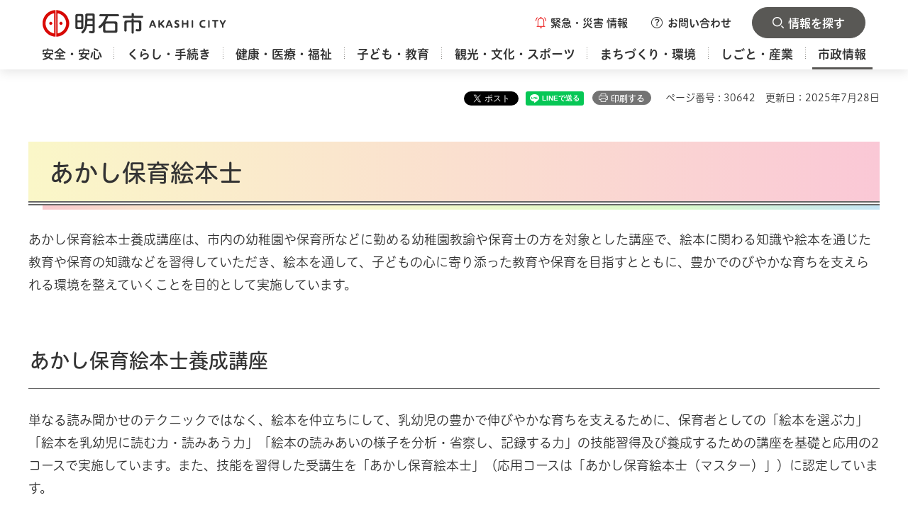

--- FILE ---
content_type: text/html
request_url: https://www.city.akashi.lg.jp/seisaku/hon_shitsu/akashihoikuehonshi.html
body_size: 6644
content:
<?xml version="1.0" encoding="utf-8"?>
<!DOCTYPE html PUBLIC "-//W3C//DTD XHTML 1.0 Transitional//EN" "http://www.w3.org/TR/xhtml1/DTD/xhtml1-transitional.dtd">
<html xmlns="http://www.w3.org/1999/xhtml" lang="ja" xml:lang="ja" xmlns:og="http://ogp.me/ns#" xmlns:fb="http://www.facebook.com/2008/fbml">
<head>
<meta http-equiv="Content-Type" content="text/html; charset=utf-8" />
<meta http-equiv="Content-Style-Type" content="text/css" />
<meta http-equiv="Content-Script-Type" content="text/javascript" />

<title>あかし保育絵本士／明石市</title>
<meta name="keywords" content="保育絵本士,絵本士,保育士,絵本,本" />

<meta property="og:title" content="あかし保育絵本士" />
<meta property="og:type" content="article" />
<meta property="og:description" content="" />
<meta property="og:url" content="https://www.city.akashi.lg.jp/seisaku/hon_shitsu/akashihoikuehonshi.html" />
<meta property="og:image" content="https://www.city.akashi.lg.jp/shared/site_rn/images/sns/logo.jpg" />
<meta property="og:site_name" content="明石市" />
<meta property="og:locale" content="ja_JP" />
<meta name="page_id" content="30642" />
<meta name="author" content="明石市" />
<meta name="viewport" content="width=device-width, maximum-scale=3.0" />
<meta name="format-detection" content="telephone=no" />
<link href="/shared/site_rn/style/default.css" rel="stylesheet" type="text/css" media="all" />
<link href="/shared/site_rn/style/layout.css" rel="stylesheet" type="text/css" media="all" />
<link href="/shared/templates/free_rn/style/edit.css" rel="stylesheet" type="text/css" media="all" />
<link href="/shared/site_rn/style/smartphone.css" rel="stylesheet" type="text/css" class="mc_css" />
<link href="/shared/templates/free_rn/style/edit_sp.css" rel="stylesheet" type="text/css" class="mc_css" />
<link href="/shared/images/favicon/favicon.ico" rel="icon" />
<link href="/shared/images/favicon/apple-touch-icon-precomposed.png" rel="apple-touch-icon-precomposed" />
<script type="text/javascript" src="//typesquare.com/3/tsst/script/ja/typesquare.js?677b4ce90c1849feb35a7d13ac1e02d5&apply_to_hidden=true&auto_load_font=true" charset="utf-8"></script>
<script type="text/javascript" src="/shared/site_rn/js/jquery.js"></script>
<script type="text/javascript" src="/shared/site_rn/js/setting.js"></script>



<script type="text/javascript" src="/shared/js/ga.js"></script>
</head>
<body class="format_free no_javascript">
<div id="fb-root"></div>
<script async defer crossorigin="anonymous" src="https://connect.facebook.net/ja_JP/sdk.js#xfbml=1&version=v21.0"></script>
<script type="text/javascript" src="/shared/site_rn/js/init.js"></script>
<div id="tmp_wrapper">
<noscript>
<p>このサイトではJavaScriptを使用したコンテンツ・機能を提供しています。JavaScriptを有効にするとご利用いただけます。</p>
</noscript>
<p><a href="#tmp_honbun" class="skip">本文へスキップします。</a></p>

<div id="tmp_header_wrapper">
<div class="container">
<div class="header_inner">
<div id="tmp_header">
<div id="tmp_hlogo">
<p><a href="/index.html"><span>明石市</span></a></p>
</div>
<div id="tmp_hnavi_s">
<ul>
	<li id="tmp_hnavi_emergency"><a href="javascript:void(0)" class="emergency_btn"><span>緊急・災害<br />
	情報</span></a>
	<div id="tmp_sma_emergency">
	<div class="container">
	<div id="tmp_emergency">
	<div class="emergency_wrap">
	<div class="emergency_wrap2">
	<div class="emergency_head">
	<p class="emergency_ttl"><span>緊急・災害情報</span></p>
	<p class="close_btn"><a href="javascript:void(0);"><span>閉じる</span></a></p>
	</div>
	</div>
	</div>
	</div>
	</div>
	</div>
	</li>
	<li id="tmp_hnavi_inquiry"><a href="/shise/koho/homepage/otoiawase.html" class="inquiry_btn"><span>お問い合わせ</span></a></li>
	<li id="tmp_hnavi_rmenu"><a href="javascript:void(0)" class="menu_btn"><span>情報を探す</span></a>
	<div id="tmp_sma_rmenu">
	<div class="container">
	<div class="rmenu_wrapper">
	<div class="tab_header_wrap">
	<div class="box_heading">
	<p>便利ナビ</p>
	</div>
	</div>
	<ul class="header_means_list">
		<li class="setting_lang"><a href="/fl/index.html" lang="en" xml:lang="en"><span>Foreign Language</span></a></li>
		<li class="setting_fsize"><a href="/moji/index.html"><span>文字サイズ・色合い変更</span></a></li>
	</ul>
	<p class="close_btn"><a href="javascript:void(0);"><span>閉じる</span></a></p>
	</div>
	</div>
	</div>
	</li>
</ul>
</div>
</div>
<div id="tmp_gnavi">
<div id="tmp_gnavi_splide" class="gnavi">
<ul class="gnavi_list">
	<li class="glist1"><a href="/anshin/index.html"><span>安全・安心</span></a></li>
	<li class="glist2"><a href="/kurashi/index.html"><span>くらし・手続き</span></a></li>
	<li class="glist3"><a href="/kenko/index.html"><span>健康・医療・福祉</span></a></li>
	<li class="glist4"><a href="/kodomo-kyoiku/index.html"><span>子ども・教育</span></a></li>
	<li class="glist5"><a href="/kanko-bunka/index.html"><span>観光・文化・スポーツ</span></a></li>
	<li class="glist6"><a href="/machizukuri/index.html"><span>まちづくり・環境</span></a></li>
	<li class="glist7"><a href="/shigoto/index.html"><span>しごと・産業</span></a></li>
	<li class="glist8"><a href="/shise/index.html"><span>市政情報</span></a></li>
</ul>
</div>
</div>
</div>
</div>
</div>

<div id="tmp_wrap_main" class="column_cnt">
<div id="tmp_wrap_custom_update">
<div class="container">
<div id="tmp_custom_update">

<div id="tmp_wrap_social">
<div id="tmp_social"><div class="social_media_btn twitter_btn">
<a href="https://twitter.com/share?ref_src=twsrc%5Etfw" data-show-count="false" data-url="https://www.city.akashi.lg.jp/seisaku/hon_shitsu/akashihoikuehonshi.html" data-text="あかし保育絵本士" data-lang="ja" class="twitter-share-button">ポスト</a><script async src="https://platform.twitter.com/widgets.js" charset="utf-8"></script>
</div><div class="social_media_btn facebook_btn">
<div data-href="https://www.city.akashi.lg.jp/seisaku/hon_shitsu/akashihoikuehonshi.html" data-layout="button" data-size="small" class="fb-share-button"><a target="_blank" href="https://www.facebook.com/sharer/sharer.php?u=https%3A%2F%2Fdevelopers.facebook.com%2Fdocs%2Fplugins%2F&amp;src=sdkpreparse" class="fb-xfbml-parse-ignore">シェアする</a></div>
</div><div class="social_media_btn line_btn">
<div data-lang="ja" data-type="share-a" data-env="REAL" data-url="https://www.city.akashi.lg.jp/seisaku/hon_shitsu/akashihoikuehonshi.html" data-color="default" data-size="small" data-count="false" data-ver="3" style="display: none;" class="line-it-button"></div>
<script src="https://www.line-website.com/social-plugins/js/thirdparty/loader.min.js" async="async" defer="defer"></script>
</div></div>
</div>
<p id="tmp_print">印刷する</p>


<p id="tmp_pageid">ページ番号 : 30642</p>
<p id="tmp_update">更新日：2025年7月28日</p>

</div>
</div>
</div>
<div id="tmp_main">
<div class="container">
<div class="wrap_col_main">
<div class="col_main">
<p id="tmp_honbun" class="skip">ここから本文です。</p>
<div id="tmp_contents">


<h1>あかし保育絵本士</h1>
<p>あかし保育絵本士養成講座は、市内の幼稚園や保育所などに勤める幼稚園教諭や保育士の方を対象とした講座で、絵本に関わる知識や絵本を通じた教育や保育の知識などを習得していただき、絵本を通して、子どもの心に寄り添った教育や保育を目指すとともに、豊かでのびやかな育ちを支えられる環境を整えていくことを目的として実施しています。</p>
<h2>あかし保育絵本士養成講座</h2>
<p>単なる読み聞かせのテクニックではなく、絵本を仲立ちにして、乳幼児の豊かで伸びやかな育ちを支えるために、保育者としての「絵本を選ぶ力」「絵本を乳幼児に読む力・読みあう力」「絵本の読みあいの様子を分析・省察し、記録する力」の技能習得及び養成するための講座を基礎と応用の2コースで実施しています。また、技能を習得した受講生を「あかし保育絵本士」（応用コースは「あかし保育絵本士（マスター）」）に認定しています。</p>
<h3>基礎コース(2025年度の募集は終了しました)</h3>
<table border="1" summary="" class="datatable">
	<tbody>
		<tr>
			<th>
			<p align="center">項目</p>
			</th>
			<th>
			<p align="center">内容</p>
			</th>
		</tr>
		<tr>
			<td>対象者</td>
			<td>市内の幼稚園又は認可保育施設（保育所・認定こども園・小規模保育事業所）などに勤務する幼稚園教諭・保育士・保育教諭</td>
		</tr>
		<tr>
			<td>定員</td>
			<td>原則、25名</td>
		</tr>
		<tr>
			<td>講座回数</td>
			<td>年間5回実施</td>
		</tr>
		<tr>
			<td>その他</td>
			<td>認定証、施設奨励賞（絵本）、アドバイスメッセージがあります</td>
		</tr>
	</tbody>
</table>
<div class="section">
<div class="section">
<p><a href="/documents/30642/2025bosyuutirasi.pdf" class="icon_pdf">2025年度募集案内（募集は終了しました）（PDF：430KB）</a></p>
</div>
<span style="background-color: rgb(255, 255, 255); color: inherit;">※定員及び講座回数は変更する可能性がありますので、実施年度の募集案内をご確認ください。</span></div>
<div class="section">
<div class="section">
<div class="section">&nbsp;</div>
</div>
</div>
<p>&nbsp;</p>
<h3>応用コース(2025年度)<span class="txt_red">※募集は終了しました</span></h3>
<table border="1" summary="" class="datatable">
	<tbody>
		<tr>
			<th>
			<p align="center">項目</p>
			</th>
			<th>
			<p align="center">内容</p>
			</th>
		</tr>
		<tr>
			<td>対象者</td>
			<td>「あかし保育絵本士」養成講座の基礎コース認定者</td>
		</tr>
		<tr>
			<td>定員</td>
			<td>原則、10名</td>
		</tr>
		<tr>
			<td>講座回数</td>
			<td>年間3回実施</td>
		</tr>
		<tr>
			<td>その他</td>
			<td>認定証、奨励賞（絵本）、アドバイスメッセージがあります</td>
		</tr>
	</tbody>
</table>
<ul>
	<li><a href="/documents/30642/2025ouyou_tirashi.pdf" class="icon_pdf">2025年度募集案内（PDF：412KB）</a></li>
</ul>
<p>※定員及び講座回数は変更する可能性がありますので、実施年度の募集案内をご確認ください。</p>
<p>&nbsp;</p>
<h3>実施状況</h3>
<ul>
	<li><a href="/documents/30642/jisseki.pdf" class="icon_pdf">認定者数（基礎・応用）（PDF：221KB）</a></li>
</ul>
<p>&nbsp;</p>
<hr />
<p>&nbsp;</p>


</div>

<div class="tabs_info_sec tab_area">
<div class="container">
<div class="tab_description">
<div class="tab_description_inner">
<p>対象のボタンを選択すると<br />
表示内容が切り替わります</p>
</div>
</div>
<div class="tab_menu">
<div class="tab_title">
<p><a href="javascript:void(0);" id="tmp_living" class="tab_switch"><span>くらし</span></a></p>
</div>
<div class="tab_cnt">
<div class="sec_convenient_wrap">
<div class="sec_heading">
<h2>情報を探す</h2>
</div>
<div class="sec_convenient">
<div class="box_heading">
<h3>便利ナビ</h3>
</div>
<div class="conven_cnt">
<ul class="conven_list_col2">
	<li class="convent_item">
	<div class="convent_item_inner">
	<div class="convent_item_img">
	<p><img alt="" height="90" src="/shared/site_rn/images/icon/conven_icon01.png" width="100" /></p>
	</div>
	<div class="convent_item_des">
	<p><a href="/tetsuduki/index.php">手続きナビ</a></p>
	</div>
	</div>
	</li>
	<li class="convent_item">
	<div class="convent_item_inner">
	<div class="convent_item_img">
	<p><img alt="" height="90" src="/shared/site_rn/images/icon/conven_icon02.png" width="100" /></p>
	</div>
	<div class="convent_item_des">
	<p><a href="https://logoform.jp/procedure/eHmi/1065">あかしオンライン手続ポータル</a></p>
	</div>
	</div>
	</li>
</ul>
<ul class="conven_list_col5">
	<li class="convent_item">
	<div class="convent_item_inner">
	<div class="convent_item_img">
	<p><img alt="" height="90" src="/shared/site_rn/images/icon/conven_icon03.png" width="100" /></p>
	</div>
	<div class="convent_item_des">
	<p><a href="/kurashi/jumin/index.html">戸籍・住民票</a></p>
	</div>
	</div>
	</li>
	<li class="convent_item">
	<div class="convent_item_inner">
	<div class="convent_item_img">
	<p><img alt="" height="90" src="/shared/site_rn/images/icon/conven_icon04.png" width="100" /></p>
	</div>
	<div class="convent_item_des">
	<p><a href="/kurashi/gomi/index.html">ごみ・リサイクル</a></p>
	</div>
	</div>
	</li>
	<li class="convent_item">
	<div class="convent_item_inner">
	<div class="convent_item_img">
	<p><img alt="" height="90" src="/shared/site_rn/images/icon/conven_icon05.png" width="100" /></p>
	</div>
	<div class="convent_item_des">
	<p><a href="/kenko/kenko/index.html">健康・医療</a></p>
	</div>
	</div>
	</li>
	<li class="convent_item">
	<div class="convent_item_inner">
	<div class="convent_item_img">
	<p><img alt="" height="90" src="/shared/site_rn/images/icon/conven_icon06.png" width="100" /></p>
	</div>
	<div class="convent_item_des">
	<p><a href="/benri/hoken.html">保険・年金</a></p>
	</div>
	</div>
	</li>
	<li class="convent_item">
	<div class="convent_item_inner">
	<div class="convent_item_img">
	<p><img alt="" height="90" src="/shared/site_rn/images/icon/conven_icon07.png" width="100" /></p>
	</div>
	<div class="convent_item_des">
	<p><a href="/zaimu/zeisei_ka/kurashi/zeikin.html">税金</a></p>
	</div>
	</div>
	</li>
	<li class="convent_item">
	<div class="convent_item_inner">
	<div class="convent_item_img">
	<p><img alt="" height="90" src="/shared/site_rn/images/icon/conven_icon08.png" width="100" /></p>
	</div>
	<div class="convent_item_des">
	<p><a href="/soumu/anzen/bousaibouhan.html">防災・防犯</a></p>
	</div>
	</div>
	</li>
	<li class="convent_item">
	<div class="convent_item_inner">
	<div class="convent_item_img">
	<p><img alt="" height="90" src="/shared/site_rn/images/icon/conven_icon09.png" width="100" /></p>
	</div>
	<div class="convent_item_des">
	<p><a href="/machizukuri/kotsu/kokyo/taco-bus/index.html">Taco（たこ）バス</a></p>
	</div>
	</div>
	</li>
	<li class="convent_item">
	<div class="convent_item_inner">
	<div class="convent_item_img">
	<p><img alt="" height="90" src="/shared/site_rn/images/icon/conven_icon10.png" width="100" /></p>
	</div>
	<div class="convent_item_des">
	<p><a href="/shisetsu/index.html">施設案内</a></p>
	</div>
	</div>
	</li>
	<li class="convent_item">
	<div class="convent_item_inner">
	<div class="convent_item_img">
	<p><img alt="" height="90" src="/shared/site_rn/images/icon/conven_icon11.png" width="100" /></p>
	</div>
	<div class="convent_item_des">
	<p><a href="/konnatoki/okuyami.html">おくやみ</a></p>
	</div>
	</div>
	</li>
	<li class="convent_item">
	<div class="convent_item_inner">
	<div class="convent_item_img">
	<p><img alt="" height="90" src="/shared/site_rn/images/icon/conven_icon12.png" width="100" /></p>
	</div>
	<div class="convent_item_des">
	<p><a href="/shise/nyusatsu/index.html">入札情報</a></p>
	</div>
	</div>
	</li>
</ul>
</div>
</div>
</div>
</div>
<div class="tab_title">
<p><a href="javascript:void(0);" id="tmp_children" class="tab_switch"><span>子ども・子育て</span></a></p>
</div>
<div class="tab_cnt">
<div class="sec_convenient_wrap convenient_children">
<div class="sec_heading">
<h2>情報を探す</h2>
</div>
<div class="sec_convenient">
<div class="box_heading">
<h3>便利ナビ</h3>
</div>
<div class="conven_cnt">
<ul class="conven_list_col2">
	<li class="convent_item">
	<div class="convent_item_inner">
	<div class="convent_item_img">
	<p><img alt="" height="90" src="/shared/site_rn/images/icon/conven_icon01.png" width="100" /></p>
	</div>
	<div class="convent_item_des">
	<p><a href="/tetsuduki/index.php">手続きナビ</a></p>
	</div>
	</div>
	</li>
	<li class="convent_item">
	<div class="convent_item_inner">
	<div class="convent_item_img">
	<p><img alt="" height="90" src="/shared/site_rn/images/icon/conven_icon02.png" width="100" /></p>
	</div>
	<div class="convent_item_des">
	<p><a href="https://logoform.jp/procedure/eHmi/1065">あかしオンライン手続ポータル</a></p>
	</div>
	</div>
	</li>
</ul>
<ul class="conven_list_col5">
	<li class="convent_item">
	<div class="convent_item_inner">
	<div class="convent_item_img">
	<p><img alt="" height="90" src="/shared/site_rn/images/icon/conven_icon03_children.png" width="100" /></p>
	</div>
	<div class="convent_item_des">
	<p><a href="/shimin_kenkou/kenkou_ka/kenko/kenko/bosi_houkatu.html">妊娠・出産</a></p>
	</div>
	</div>
	</li>
	<li class="convent_item">
	<div class="convent_item_inner">
	<div class="convent_item_img">
	<p><img alt="" height="90" src="/shared/site_rn/images/icon/conven_icon04_children.png" width="100" /></p>
	</div>
	<div class="convent_item_des">
	<p><a href="/shimin_kenkou/kodomo-k/boshi_mein.html">生まれたら</a></p>
	</div>
	</div>
	</li>
	<li class="convent_item">
	<div class="convent_item_inner">
	<div class="convent_item_img">
	<p><img alt="" height="90" src="/shared/site_rn/images/icon/conven_icon05_children.png" width="100" /></p>
	</div>
	<div class="convent_item_des">
	<p><a href="/shimin_kenkou/kenkou_ka/kenko/kenko/yobosesshu/index.html">子どもの健康</a></p>
	</div>
	</div>
	</li>
	<li class="convent_item">
	<div class="convent_item_inner">
	<div class="convent_item_img">
	<p><img alt="" height="90" src="/shared/site_rn/images/icon/conven_icon06_children.png" width="100" /></p>
	</div>
	<div class="convent_item_des">
	<p><a href="/kodomo/ikusei_shitsu/hoiku/hoikushoannai.html">保育施設</a></p>
	</div>
	</div>
	</li>
	<li class="convent_item">
	<div class="convent_item_inner">
	<div class="convent_item_img">
	<p><img alt="" height="90" src="/shared/site_rn/images/icon/conven_icon07_children.png" width="100" /></p>
	</div>
	<div class="convent_item_des">
	<p><a href="/kodomo/ikusei_shitsu/hoiku/itijiazukari.html">子どもの預かり</a></p>
	</div>
	</div>
	</li>
	<li class="convent_item">
	<div class="convent_item_inner">
	<div class="convent_item_img">
	<p><img alt="" height="90" src="/shared/site_rn/images/icon/conven_icon08_children.png" width="100" /></p>
	</div>
	<div class="convent_item_des">
	<p><a href="/kodomo-kyoiku/kosodate/center/index.html">出かける</a></p>
	</div>
	</div>
	</li>
	<li class="convent_item">
	<div class="convent_item_inner">
	<div class="convent_item_img">
	<p><img alt="" height="90" src="/shared/site_rn/images/icon/conven_icon09_children.png" width="100" /></p>
	</div>
	<div class="convent_item_des">
	<p><a href="/kodomo/jidou_fu_ka/kodomo-kyoiku/kosodate/hitorioya/hitorioya.html">ひとり親家庭</a></p>
	</div>
	</div>
	</li>
	<li class="convent_item">
	<div class="convent_item_inner">
	<div class="convent_item_img">
	<p><img alt="" height="90" src="/shared/site_rn/images/icon/conven_icon10_children.png" width="100" /></p>
	</div>
	<div class="convent_item_des">
	<p><a href="/fukushi/h_shien_ka/hattatsusienka_top.html">障害のある子ども</a></p>
	</div>
	</div>
	</li>
	<li class="convent_item">
	<div class="convent_item_inner">
	<div class="convent_item_img">
	<p><img alt="" height="90" src="/shared/site_rn/images/icon/conven_icon11_children.png" width="100" /></p>
	</div>
	<div class="convent_item_des">
	<p><a href="/kodomo/kosodate_ka/kodomo-kyoiku/kosodate/satoya.html">里親</a></p>
	</div>
	</div>
	</li>
	<li class="convent_item">
	<div class="convent_item_inner">
	<div class="convent_item_img">
	<p><img alt="" height="90" src="/shared/site_rn/images/icon/conven_icon12_children.png" width="100" /></p>
	</div>
	<div class="convent_item_des">
	<p><a href="/seisaku/kouhou_ka/kurashi/sodan/madoguchi/kosodate.html">相談窓口</a></p>
	</div>
	</div>
	</li>
</ul>
</div>
</div>
</div>
</div>
<div class="tab_title">
<p><a href="javascript:void(0);" id="tmp_elderly" class="tab_switch"><span>高齢者・福祉</span></a></p>
</div>
<div class="tab_cnt">
<div class="sec_convenient_wrap convenient_elderly">
<div class="sec_heading">
<h2>情報を探す</h2>
</div>
<div class="sec_convenient">
<div class="box_heading">
<h3>便利ナビ</h3>
</div>
<div class="conven_cnt">
<ul class="conven_list_col2">
	<li class="convent_item">
	<div class="convent_item_inner">
	<div class="convent_item_img">
	<p><img alt="" height="90" src="/shared/site_rn/images/icon/conven_icon01.png" width="100" /></p>
	</div>
	<div class="convent_item_des">
	<p><a href="/tetsuduki/index.php">手続きナビ</a></p>
	</div>
	</div>
	</li>
	<li class="convent_item">
	<div class="convent_item_inner">
	<div class="convent_item_img">
	<p><img alt="" height="90" src="/shared/site_rn/images/icon/conven_icon02.png" width="100" /></p>
	</div>
	<div class="convent_item_des">
	<p><a href="https://logoform.jp/procedure/eHmi/1065">あかしオンライン手続ポータル</a></p>
	</div>
	</div>
	</li>
</ul>
<ul class="conven_list_col5">
	<li class="convent_item">
	<div class="convent_item_inner">
	<div class="convent_item_img">
	<p><img alt="" height="90" src="/shared/site_rn/images/icon/conven_icon03_elderly.png" width="100" /></p>
	</div>
	<div class="convent_item_des">
	<p><a href="/fukushi/k_kaigo_shitsu/kenko/koresha/ikigai.html">生きがいづくり</a></p>
	</div>
	</div>
	</li>
	<li class="convent_item">
	<div class="convent_item_inner">
	<div class="convent_item_img">
	<p><img alt="" height="90" src="/shared/site_rn/images/icon/conven_icon04_elderly.png" width="100" /></p>
	</div>
	<div class="convent_item_des">
	<p><a href="/fukushi/k_kaigo_shitsu/minnnanokyuushoku.html">みんなの給食</a></p>
	</div>
	</div>
	</li>
	<li class="convent_item">
	<div class="convent_item_inner">
	<div class="convent_item_img">
	<p><img alt="" height="90" src="/shared/site_rn/images/icon/conven_icon05_elderly.png" width="100" /></p>
	</div>
	<div class="convent_item_des">
	<p><a href="/fukushi/k_kaigo_shitsu/kenko/koresha/jose/josesedo.html">一般助成制度</a></p>
	</div>
	</div>
	</li>
	<li class="convent_item">
	<div class="convent_item_inner">
	<div class="convent_item_img">
	<p><img alt="" height="90" src="/shared/site_rn/images/icon/conven_icon06_elderly.png" width="100" /></p>
	</div>
	<div class="convent_item_des">
	<p><a href="/benri/hoken.html">保険・年金</a></p>
	</div>
	</div>
	</li>
	<li class="convent_item">
	<div class="convent_item_inner">
	<div class="convent_item_img">
	<p><img alt="" height="90" src="/shared/site_rn/images/icon/conven_icon07_elderly.png" width="100" /></p>
	</div>
	<div class="convent_item_des">
	<p><a href="/fukushi/k_kaigo_shitsu/kaigohoken/top2022.html">介護保険</a></p>
	</div>
	</div>
	</li>
	<li class="convent_item">
	<div class="convent_item_inner">
	<div class="convent_item_img">
	<p><img alt="" height="90" src="/shared/site_rn/images/icon/conven_icon08_elderly.png" width="100" /></p>
	</div>
	<div class="convent_item_des">
	<p><a href="/kenko/kenkohoken/index.html">国民健康保険</a></p>
	</div>
	</div>
	</li>
	<li class="convent_item">
	<div class="convent_item_inner">
	<div class="convent_item_img">
	<p><img alt="" height="90" src="/shared/site_rn/images/icon/conven_icon09_elderly.png" width="100" /></p>
	</div>
	<div class="convent_item_des">
	<p><a href="/shimin_kenkou/chouju_ka/kenko/kenko/jose.html">福祉医療費助成制度</a></p>
	</div>
	</div>
	</li>
	<li class="convent_item">
	<div class="convent_item_inner">
	<div class="convent_item_img">
	<p><img alt="" height="90" src="/shared/site_rn/images/icon/conven_icon10_elderly.png" width="100" /></p>
	</div>
	<div class="convent_item_des">
	<p><a href="/fukushi/shougai_fu_ka/kenko/shogaisha/jose/shogai.html">障害者助成制度</a></p>
	</div>
	</div>
	</li>
	<li class="convent_item">
	<div class="convent_item_inner">
	<div class="convent_item_img">
	<p><img alt="" height="90" src="/shared/site_rn/images/icon/conven_icon11_elderly.png" width="100" /></p>
	</div>
	<div class="convent_item_des">
	<p><a href="/shisetsu/iryo/fukushi/index.html">保健・福祉施設</a></p>
	</div>
	</div>
	</li>
	<li class="convent_item">
	<div class="convent_item_inner">
	<div class="convent_item_img">
	<p><img alt="" height="90" src="/shared/site_rn/images/icon/conven_icon12_elderly.png" width="100" /></p>
	</div>
	<div class="convent_item_des">
	<p><a href="/fukushi/k_kaigo_shitsu/kenko/koresha/ninntisyo.html">認知症の方への支援</a></p>
	</div>
	</div>
	</li>
</ul>
</div>
</div>
</div>
</div>
</div>
</div>
</div>
<div class="search_menu_sec sec_search">
<div class="container">
<div class="search_wrap">
<div class="search_inner">
<div id="tmp_keyword">
<div class="box_heading">
<h3>キーワードから探す</h3>
</div>
<form action="/search/result.html" id="tmp_gsearch" name="tmp_gsearch">
<p class="sch_ttl"><label for="tmp_query">キーワードから探す</label></p>
<div class="wrap_sch_box">
<p class="sch_box"><input id="tmp_query" name="q" size="31" title="キーワードから探す" type="text" /></p>
<p class="sch_btn"><input id="tmp_func_sch_btn" name="sa" type="submit" value="検索" /></p>
<p id="tmp_search_hidden"><input name="cx" type="hidden" value="000525145899333148205:cqtop_nluwo" /> <input name="ie" type="hidden" value="UTF-8" /> <input name="cof" type="hidden" value="FORID:9" /></p>
</div>
<div class="sch_link">
<p><a href="/kensakuhouhou.html">検索方法</a></p>
</div>
</form>
</div>
</div>
<div class="search_inner">
<div id="tmp_search_page_id">
<div class="box_heading">
<h3>ページ番号から探す</h3>
</div>
<div class="sch_cnt_wrap">
<p class="sch_ttl"><label for="id_search_txt">ページ番号を入力してください</label></p>
<div class="wrap_sch_box">
<p class="sch_box"><input id="id_search_txt" name="q" placeholder="ページ番号" size="31" title="ページ番号を入力してください" type="text" value="" /></p>
<p class="sch_btn"><input id="id_search_btn" type="submit" value="検索" class="id_search_btn" /></p>
</div>
</div>
<div class="sch_link">
<p><a href="/idkensaku.html">ページ番号検索とは</a></p>
</div>
</div>
</div>
</div>
<div class="sec_keyword">
<div class="box_heading">
<h3>よく検索されるキーワード</h3>
</div>
</div>
</div>
</div>


<div id="tmp_inquiry">
<div id="tmp_inquiry_ttl">
<h2>お問い合わせ</h2>
</div>
<div id="tmp_inquiry_cnt">
<form method="post" action="https://www.city.akashi.lg.jp/cgi-bin/simple_faq/form.cgi">
<div class="inquiry_parts">
<p>
明石市政策局本のまち担当（プロジェクト推進室）
</p>
<p>兵庫県明石市中崎1丁目5-1</p>
<p>電話番号：078-918-5209</p>
<p>ファックス：078-918-5136</p>
<p class="inquiry_btn">
<input type="submit" value="お問い合わせフォーム" />
</p>
</div>
<p>
<input type="hidden" name="code" value="010020080" />
<input type="hidden" name="dept" value="8591:9172:9089:7844:8010:8840:8010:9504:8591:8674:5271:8176:8674:9587:10002:3777:8010:8840:8010:9504:8591:8674:3777:8923:8508:3777:8757:9255" />
<input type="hidden" name="page" value="/seisaku/hon_shitsu/akashihoikuehonshi.html" />
<input type="hidden" name="ENQ_RETURN_MAIL_SEND_FLG" value="0" />
<input type="hidden" name="publish_ssl_flg" value="1" />
</p>
</form>
</div>
</div>
</div>
</div>
</div>
</div>
</div>
<div id="tmp_pankuzu">
<div class="container">
<p><a href="/index.html">ホーム</a> &gt; <a href="/shise/index.html">市政情報</a> &gt; <a href="/seisaku/kouhou_ka/shisetsu/siyakusyo.html">市役所へのアクセス（庁舎案内）</a> &gt; <a href="/seisaku/kouhou_ka/shise/soshiki/annai/index.html">各課室別案内</a> &gt; <a href="/seisaku/seisaku_shitsu/sesakubu/index.html">政策局</a> &gt; <a href="/seisaku/project_shitsu/index.html">政策局 プロジェクト推進室</a> &gt; <a href="/seisaku/hon_shitsu/index.html">政策局 本のまち担当</a> &gt; あかし保育絵本士</p>
</div>
</div>

<div id="tmp_footer">
<div class="footer_fnavi">
<div class="container">
<ul class="fnavi">
	<li><a href="/seisaku/kouhou_ka/shise/koho/homepage/chosakuken.html">このサイトについて</a></li>
	<li><a href="/seisaku/kouhou_ka/shise/koho/homepage/akuse.html">ウェブアクセシビリティについて</a></li>
	<li><a href="/seisaku/kouhou_ka/shise/koho/homepage/privacy.html">プライバシーについて</a></li>
	<li><a href="/seisaku/kouhou_ka/shise/kanrenlink/index.html">リンク集</a></li>
	<li><a href="/shise/koho/homepage/sitemap.html">サイトマップ</a></li>
</ul>
</div>
</div>
<div class="footer_inner">
<div class="container">
<div class="footer_info">
<div class="footer_inner_rgt">
<div class="footer_rgt_wrap">
<div class="footer_statistic">
<table class="statistic_table">
	<tbody>
		<tr>
			<td class="statistic_label">人口</td>
			<td class="statistic_line">&nbsp;</td>
			<td class="statistic_val">人</td>
		</tr>
		<tr>
			<td class="statistic_label">男性</td>
			<td class="statistic_line">&nbsp;</td>
			<td class="statistic_val">人</td>
		</tr>
		<tr>
			<td class="statistic_label">女性</td>
			<td class="statistic_line">&nbsp;</td>
			<td class="statistic_val">人</td>
		</tr>
		<tr>
			<td class="statistic_label">世帯数</td>
			<td class="statistic_line">&nbsp;</td>
			<td class="statistic_val">世帯</td>
		</tr>
	</tbody>
</table>
</div>
</div>
</div>
<div class="footer_inner_lft">
<div class="footer_logo">
<p class="logo">明石市役所</p>
<p class="corporate_num">法人番号：9000020282031</p>
</div>
<div class="footer_cnt">
<address>
<p>〒673-8686 兵庫県明石市中崎 1丁目5-1</p>
<p>電話番号：078-912-1111（大代表）</p>
</address>
<div class="footer_btn">
<ul>
	<li><a href="/seisaku/kouhou_ka/shisetsu/siyakusyo.html" class="access_city"><span>市役所へのアクセス</span></a></li>
	<li><a href="/seisaku/kouhou_ka/shise/chosha/annaizu/index.html" class="access_map"><span>市役所案内図</span></a></li>
	<li><a href="/seisaku/kouhou_ka/shise/soshiki/annai/index.html" class="access_class"><span>各課室別案内</span></a></li>
</ul>
</div>
</div>
<p lang="en" xml:lang="en" class="copyright">Copyright &copy; Akashi city. All rights reserved.</p>
</div>
</div>
</div>
</div>
<div class="pnavi">
<p class="ptop"><a href="#tmp_header">先頭へ戻る</a></p>
</div>
</div>
<p class="link_hidden"><a href="/kanri/kanri.html" class="kanri_link">Kanri</a></p>

</div>
<script type="text/javascript" src="/shared/site_rn/js/function.js"></script>
<script type="text/javascript" src="/shared/site_rn/js/splide_min.js"></script>
<script type="text/javascript" src="/shared/site_rn/js/main.js"></script>
<script type="text/javascript" src="/shared/system/js/path_info/path_info.js"></script>
<script type="text/javascript" src="/_Incapsula_Resource?SWJIYLWA=719d34d31c8e3a6e6fffd425f7e032f3&ns=1&cb=1934977956" async></script></body>
</html>


--- FILE ---
content_type: text/html
request_url: https://www.city.akashi.lg.jp/kanri/kanri.html
body_size: 2783
content:
<?xml version="1.0" encoding="utf-8"?>
<!DOCTYPE html PUBLIC "-//W3C//DTD XHTML 1.0 Transitional//EN" "http://www.w3.org/TR/xhtml1/DTD/xhtml1-transitional.dtd">
<html xmlns="http://www.w3.org/1999/xhtml" lang="ja" xml:lang="ja" xmlns:og="http://ogp.me/ns#" xmlns:fb="http://www.facebook.com/2008/fbml">
<head>
<meta http-equiv="Content-Type" content="text/html; charset=utf-8" />
<meta http-equiv="Content-Style-Type" content="text/css" />
<meta http-equiv="Content-Script-Type" content="text/javascript" />

<title>共通管理／明石市</title>

<meta property="og:title" content="共通管理" />
<meta property="og:type" content="article" />
<meta property="og:description" content="" />
<meta property="og:url" content="https://www.city.akashi.lg.jp/kanri/kanri.html" />
<meta property="og:image" content="https://www.city.akashi.lg.jp/shared/site_rn/images/sns/logo.jpg" />
<meta property="og:site_name" content="明石市" />
<meta property="og:locale" content="ja_JP" />
<meta name="page_id" content="36959" />
<meta name="author" content="明石市" />
<meta name="viewport" content="width=device-width, maximum-scale=3.0" />
<meta name="format-detection" content="telephone=no" />
<link href="/shared/site_rn/style/default.css" rel="stylesheet" type="text/css" media="all" />
<link href="/shared/site_rn/style/layout.css" rel="stylesheet" type="text/css" media="all" />
<link href="/shared/templates/free_rn/style/edit.css" rel="stylesheet" type="text/css" media="all" />
<link href="/shared/site_rn/style/smartphone.css" rel="stylesheet" type="text/css" class="mc_css" />
<link href="/shared/templates/free_rn/style/edit_sp.css" rel="stylesheet" type="text/css" class="mc_css" />
<link href="/shared/images/favicon/favicon.ico" rel="icon" />
<link href="/shared/images/favicon/apple-touch-icon-precomposed.png" rel="apple-touch-icon-precomposed" />
<script type="text/javascript" src="//typesquare.com/3/tsst/script/ja/typesquare.js?677b4ce90c1849feb35a7d13ac1e02d5&apply_to_hidden=true&auto_load_font=true" charset="utf-8"></script>
<script type="text/javascript" src="/shared/site_rn/js/jquery.js"></script>
<script type="text/javascript" src="/shared/site_rn/js/setting.js"></script>
<script type="text/javascript" src="/shared/js/ga.js"></script>
</head>
<body class="format_free no_javascript custom_kanri">
<script type="text/javascript" src="/shared/site_rn/js/init.js"></script>
<div id="tmp_wrapper">
<noscript>
<p>このサイトではJavaScriptを使用したコンテンツ・機能を提供しています。JavaScriptを有効にするとご利用いただけます。</p>
</noscript>
<p><a href="#tmp_honbun" class="skip">本文へスキップします。</a></p>

<div id="tmp_header_wrapper">
<div class="container">
<div class="header_inner">
<div id="tmp_header">
<div id="tmp_hlogo">
<p><a href="/index.html"><span>明石市</span></a></p>
</div>
<div id="tmp_hnavi_s">
<ul>
	<li id="tmp_hnavi_emergency"><a href="javascript:void(0)" class="emergency_btn"><span>緊急・災害<br />
	情報</span></a>
	<div id="tmp_sma_emergency">
	<div class="container">
	<div id="tmp_emergency">
	<div class="emergency_wrap">
	<div class="emergency_wrap2">
	<div class="emergency_head">
	<p class="emergency_ttl"><span>緊急・災害情報</span></p>
	<p class="close_btn"><a href="javascript:void(0);"><span>閉じる</span></a></p>
	</div>
	</div>
	</div>
	</div>
	</div>
	</div>
	</li>
	<li id="tmp_hnavi_inquiry"><a href="/shise/koho/homepage/otoiawase.html" class="inquiry_btn"><span>お問い合わせ</span></a></li>
	<li id="tmp_hnavi_rmenu"><a href="javascript:void(0)" class="menu_btn"><span>情報を探す</span></a>
	<div id="tmp_sma_rmenu">
	<div class="container">
	<div class="rmenu_wrapper">
	<div class="tab_header_wrap">
	<div class="box_heading">
	<p>便利ナビ</p>
	</div>
	</div>
	<ul class="header_means_list">
		<li class="setting_lang"><a href="/fl/index.html" lang="en" xml:lang="en"><span>Foreign Language</span></a></li>
		<li class="setting_fsize"><a href="/moji/index.html"><span>文字サイズ・色合い変更</span></a></li>
	</ul>
	<p class="close_btn"><a href="javascript:void(0);"><span>閉じる</span></a></p>
	</div>
	</div>
	</div>
	</li>
</ul>
</div>
</div>
<div id="tmp_gnavi">
<div id="tmp_gnavi_splide" class="gnavi">
<ul class="gnavi_list">
	<li class="glist1"><a href="/anshin/index.html"><span>安全・安心</span></a></li>
	<li class="glist2"><a href="/kurashi/index.html"><span>くらし・手続き</span></a></li>
	<li class="glist3"><a href="/kenko/index.html"><span>健康・医療・福祉</span></a></li>
	<li class="glist4"><a href="/kodomo-kyoiku/index.html"><span>子ども・教育</span></a></li>
	<li class="glist5"><a href="/kanko-bunka/index.html"><span>観光・文化・スポーツ</span></a></li>
	<li class="glist6"><a href="/machizukuri/index.html"><span>まちづくり・環境</span></a></li>
	<li class="glist7"><a href="/shigoto/index.html"><span>しごと・産業</span></a></li>
	<li class="glist8"><a href="/shise/index.html"><span>市政情報</span></a></li>
</ul>
</div>
</div>
</div>
</div>
</div>

<div id="tmp_wrap_main" class="column_cnt">
<div id="tmp_main">
<div class="container">
<div class="wrap_col_main">
<div class="col_main">
<p id="tmp_honbun" class="skip">ここから本文です。</p>
<div id="tmp_contents">

<h1>共通管理</h1>
<h2>人口・世帯数</h2>
<div id="tmp_kanri_statistic">
<div class="statistic_ttl">
<p>2026年1月1日現在</p>
</div>
<table class="statistic_table">
<tr>
<td class="statistic_label">推計人口</td>
<td class="statistic_line">&nbsp;</td>
<td class="statistic_val">306,757人</td>
</tr>
<tr>
<td class="statistic_label">世帯数</td>
<td class="statistic_line">&nbsp;</td>
<td class="statistic_val">139,767世帯</td>
</tr>
</table>
<div class="statistic_link">
<p><a href="/soumu/j_kanri_ka/shise/toke/index.html">統計情報</a>
</p>
</div>
</div>

<h2>よく検索されるキーワード</h2>
<div id="tmp_kanri_keyword">
<ul>
<li><a href="/shise/koho/citysales/taneakashi-child.html">子育てするならやっぱり明石</a>
</li>
<li><a href="/soumu/jinji_ka/shise/saiyo/saiyojoho/index.html">採用情報</a>
</li>
<li><a href="/shimin_kenkou/shimin_ka/kurashi/jumin/kojinnbangouka-do.html">マイナンバーカード</a>
</li>
<li><a href="/shise/nyusatsu/index.html">入札情報</a>
</li>
<li><a href="/kodomo/ikusei_shitsu/shinsesho/download/kodomo/ikuseshitsu/kinmushome.html">就労証明書</a>
</li>
<li><a href="/anzen/anshin/bosai/hazardmap/hazardmap2022.html">ハザードマップ</a>
</li>
</ul>
</div>


</div>
</div>
</div>
</div>
</div>
</div>
<div id="tmp_pankuzu">
<div class="container">
<p><a href="/index.html">ホーム</a> &gt; 共通管理</p>
</div>
</div>

<div id="tmp_footer">
<div class="footer_fnavi">
<div class="container">
<ul class="fnavi">
	<li><a href="/seisaku/kouhou_ka/shise/koho/homepage/chosakuken.html">このサイトについて</a></li>
	<li><a href="/seisaku/kouhou_ka/shise/koho/homepage/akuse.html">ウェブアクセシビリティについて</a></li>
	<li><a href="/seisaku/kouhou_ka/shise/koho/homepage/privacy.html">プライバシーについて</a></li>
	<li><a href="/seisaku/kouhou_ka/shise/kanrenlink/index.html">リンク集</a></li>
	<li><a href="/shise/koho/homepage/sitemap.html">サイトマップ</a></li>
</ul>
</div>
</div>
<div class="footer_inner">
<div class="container">
<div class="footer_info">
<div class="footer_inner_rgt">
<div class="footer_rgt_wrap">
<div class="footer_statistic">
<table class="statistic_table">
	<tbody>
		<tr>
			<td class="statistic_label">人口</td>
			<td class="statistic_line">&nbsp;</td>
			<td class="statistic_val">人</td>
		</tr>
		<tr>
			<td class="statistic_label">男性</td>
			<td class="statistic_line">&nbsp;</td>
			<td class="statistic_val">人</td>
		</tr>
		<tr>
			<td class="statistic_label">女性</td>
			<td class="statistic_line">&nbsp;</td>
			<td class="statistic_val">人</td>
		</tr>
		<tr>
			<td class="statistic_label">世帯数</td>
			<td class="statistic_line">&nbsp;</td>
			<td class="statistic_val">世帯</td>
		</tr>
	</tbody>
</table>
</div>
</div>
</div>
<div class="footer_inner_lft">
<div class="footer_logo">
<p class="logo">明石市役所</p>
<p class="corporate_num">法人番号：9000020282031</p>
</div>
<div class="footer_cnt">
<address>
<p>〒673-8686 兵庫県明石市中崎 1丁目5-1</p>
<p>電話番号：078-912-1111（大代表）</p>
</address>
<div class="footer_btn">
<ul>
	<li><a href="/seisaku/kouhou_ka/shisetsu/siyakusyo.html" class="access_city"><span>市役所へのアクセス</span></a></li>
	<li><a href="/seisaku/kouhou_ka/shise/chosha/annaizu/index.html" class="access_map"><span>市役所案内図</span></a></li>
	<li><a href="/seisaku/kouhou_ka/shise/soshiki/annai/index.html" class="access_class"><span>各課室別案内</span></a></li>
</ul>
</div>
</div>
<p lang="en" xml:lang="en" class="copyright">Copyright &copy; Akashi city. All rights reserved.</p>
</div>
</div>
</div>
</div>
<div class="pnavi">
<p class="ptop"><a href="#tmp_header">先頭へ戻る</a></p>
</div>
</div>
<p class="link_hidden"><a href="/kanri/kanri.html" class="kanri_link">Kanri</a></p>

</div>
<script type="text/javascript" src="/shared/site_rn/js/function.js"></script>
<script type="text/javascript" src="/shared/site_rn/js/splide_min.js"></script>
<script type="text/javascript" src="/shared/site_rn/js/main.js"></script>
<script type="text/javascript" src="/shared/system/js/path_info/path_info.js"></script>
</body>
</html>


--- FILE ---
content_type: text/css
request_url: https://www.city.akashi.lg.jp/shared/site_rn/style/layout.css
body_size: 13729
content:
@charset "utf-8";

@import url('/shared/fonts/typesquare_font/ot_hiraginoudsansrstdn_w3/OT-HiraginoUDSansRStdN-W3.css');
@import url('/shared/fonts/typesquare_font/ot_hiraginoudsansrstdn_w5/OT-HiraginoUDSansRStdN-W5.css');
@import url('/shared/fonts/typesquare_font/ot_hiraginoudsansrstdn_w6/OT-HiraginoUDSansRStdN-W6.css');

/* ==================================================
Setting by CMS sheets
================================================== */

body,
input,
select,
textarea {
	font-family: "OT-HiraginoUDSansRStdN-W3", 'メイリオ', Meiryo, sans-serif;
}
h1,
h2,
h3,
h4,
h5,
h6,
th,
optgroup,
strong,
b {
	font-family: "OT-HiraginoUDSansRStdN-W5", 'メイリオ', Meiryo, sans-serif;
	font-weight: bold;
}

a:link,
a:active {
	color: #004a95;
}

a:hover,
a:focus {
	text-decoration:none;
}


body {
	font-size: 112.5%;
	font-weight: 500;
	background-color: transparent;
	color: #333333;
}

.show_sp,
.link_hidden {
    display: none;
}

/* Styles
================================================== */
/* text */

.txt_red {
	color: #BF1111;
	/* Setting by CMS sheets */
}

.txt_green {
	color: #27781D;
	/* Setting by CMS sheets */
}

.txt_big {
	font-size: 130%;
	/* Setting by CMS sheets */
}

.txt_small {
	font-size: 86%;
	/* Setting by CMS sheets */
}


/* bgcolor */
td.bg_pink,
th.bg_pink {
	color:inherit;
	background-color:#FFE3E3; /* デザインによって変更 */
}
td.bg_red,
th.bg_red {
	color: inherit;
	background-color: #FCECEC;
	/* Setting by CMS sheets */
}

td.bg_yellow,
th.bg_yellow {
	color: inherit;
	background-color: #FBFBDF;
	/* Setting by CMS sheets */
}

td.bg_blue,
th.bg_blue {
	color: inherit;
	background-color: #EBF9FC;
	/* Setting by CMS sheets */
}

td.bg_gray,
th.bg_gray {
	color: inherit;
	background-color: #E9E9E9;
	/* Setting by CMS sheets */
}

td.bg_green,
th.bg_green {
	color: inherit;
	background-color: #EDFBEE;
	/* Setting by CMS sheets */
}

td.bg_purple,
th.bg_purple {
	color: inherit;
	background-color: #EDE9FA;
	/* Setting by CMS sheets */
}

/* ▲▲▲▲▲▲▲▲▲▲▲▲▲▲▲▲▲▲▲▲▲▲▲▲▲ */

/* ==================================================
Base-Layout
================================================== */
#tmp_wrapper {
	position: relative;
	min-width: auto;
	margin: 0 auto;
	padding-top: 100px;
}
.format_top #tmp_wrapper {
	padding-top: 0 !important;
}
.container:before,
.container:after {
	content: '';
	display: table;
}
.container:after {
	clear: both;
}
.container {
	width: 1220px;
	padding: 0 10px;
	margin: 0 auto;
}
#tmp_main {
	padding:0 0 56px;
}
.custom_kanri  #tmp_wrap_main,
.custom_procedure #tmp_wrap_main {
	padding:100px 0 0;
}
.custom_idx #tmp_main {
	padding:0 0 36px;
}
#tmp_contents {
	padding:0 0 40px;
}
.custom_kids .column_cnt #tmp_contents {
	padding-bottom:0 !important;
}
/* format カラムのレイアウトのbaseロジック
============================== */
.wrap_col_rgt_navi {
	float: right;
}
.column_rnavi .wrap_col_main {
	width: 100%;
	float: left;
}
.wrap_col_lft_navi {
	float:left;
	position:relative;
	z-index:1;
}
.column_lnavi .wrap_col_main {
	width:100%;
	float:right;
}
/* free
============================== */
.format_free .wrap_col_rgt_navi {
	width: 260px;
}
.format_free .column_rnavi .wrap_col_main {
	margin-right: -300px;
}
.format_free .column_rnavi .col_main {
	margin-right: 300px;
}
.format_free .wrap_col_lft_navi {
	width:260px;
	margin-right:-300px;
}
.format_free .column_lnavi .col_main {
	margin-left:300px;
}
/* header
================================================== */
.full_header {
    overflow-y: hidden;
}
#tmp_header_wrapper{
	position: fixed;
	top: 0;
    left: 0;
    right: 0;
    width: 100%;
	z-index: 101;
	color: #333333;
	background-color: #ffffff;
	box-shadow: 0 4px 15px 0 rgba(0, 0, 0, 0.1);
}
#tmp_header_wrapper .header_wrapper{
	position: relative;
}
#tmp_header_wrapper .header_inner{
	position: relative;
	z-index: 10;
	padding-bottom: 38px;
	background-color: #ffffff;
}
.format_free #tmp_header_wrapper .header_free_wrap{
	background-color: #ffffff;
}
#tmp_header {
	min-height: 46px;
	padding: 9px 20px 4px 19px;
	color: #333333;
	background-color: #ffffff;
}
.format_top #tmp_header{
	border-radius: 10px;
	padding: 9px 19px 7px 18px;
}
#tmp_hlogo {
	float: left;
	padding-top: 4px;
}
#tmp_hlogo h1,
#tmp_hlogo p,
#tmp_hlogo a,
#tmp_hlogo span {
	display: block;
	width: 261px;
	height: 40px;
}
#tmp_hlogo h1,
#tmp_hlogo p {
    background: #ffffff url(/shared/site_rn/images/header/hlogo.png) no-repeat;
    color: #333333;
    background-size: 100% auto;
    font-size: 100%;
}
#tmp_hlogo h1 span,
#tmp_hlogo p span {
	position: relative;
	z-index: -1;
	overflow: hidden;
}
/* format_top */
.format_top #tmp_header_wrapper{
	background-color: transparent;
	padding-top: 30px;
	box-shadow: none;
}
.format_top #tmp_header_wrapper .header_inner{
	color: #333333;
	padding-bottom: 36px;
	border-radius: 10px;
	border: 1px solid #ffffff;
}
.format_top #tmp_header_wrapper .header_inner:after{
	content: '';
	position: absolute;
	z-index: -2;
	top: 0;
	left: 0;
	right: 0;
	bottom: 0;
	border-radius: 10px;
	background-color: #ffffff;
	box-shadow: 0 4px 15px 0 rgba(0, 0, 0, 0.07);
}
/* hnavi
================================================== */
#tmp_hnavi_s{
	position: static;
	float: right;
	display: block;
}
#tmp_hnavi_s > ul{
	list-style: none;
	display: flex;
	align-items: center;
}
#tmp_hnavi_s > ul > li{
	padding-left: 10px;
}
#tmp_hnavi_s > ul > li:first-child{
	width: 154px;
	padding-left: 0;
}
#tmp_hnavi_s > ul > li#tmp_hnavi_rmenu{
	width: 170px;
	padding-top: 1px;
}
#tmp_hnavi_s > ul > li > a {
	text-decoration: none;
	display: inline-block;
	min-height: 16px;
	font-size: 83.33%;
	color: #333333;
	background-color: #ffffff;
	background-repeat: no-repeat;
	background-position: 10px center;
	transition: all 0.3s ease-in-out;
	-webkit-transition: all 0.3s ease-in-out;
	-moz-transition: all 0.3s ease-in-out;
}
#tmp_hnavi_s > ul > li > a br{
	display: none;
}
#tmp_hnavi_s li#tmp_hnavi_emergency > a.emergency_btn {
	min-width: 154px;
	background: #ffffff;
	padding: 4px 10px 3px;
	border:1px solid #ffffff;
	border-radius: 1.5em;
}
#tmp_hnavi_s li#tmp_hnavi_emergency > a.emergency_btn > span{
	display: inline-block;
	min-height: 16px;
    padding-left: 21px;
    color: inherit;
    background: transparent url(/shared/site_rn/images/header/emergency_icon.png) no-repeat left 2px;
}
#tmp_hnavi_s li#tmp_hnavi_inquiry > a.inquiry_btn {
	padding: 4px 18px 2px 33px;
	background-image: url(/shared/site_rn/images/header/inquiry_icon.png);
	border:1px solid #ffffff;
	border-radius: 1.5em;
}
#tmp_hnavi_s li#tmp_hnavi_rmenu > a.menu_btn {
	border:1px solid #595855;
	background-color: #595855;
	color: #ffffff;
	min-width: 100%;
	text-align: center;
	padding: 11px 10px 9px;
	border-radius: 22px;
	font-size: 88.9%;
}
#tmp_hnavi_s li#tmp_hnavi_rmenu > a.menu_btn > span{
	display: inline-block;
	min-height: 16px;
	padding-left: 22px;
	color: inherit;
	background: transparent url(/shared/site_rn/images/header/search_icon.png) no-repeat left 2px;
}

/* SP Menu
================================================== */
.menu_rmenu.spmenu_open:before {
	content: "";
	min-height: 100%;
	width: 100%;
	position: absolute;
	top: 0;
	bottom: 0;
	left: 0;
	z-index: 101;
	background-color: rgba(0,0,0,0.6);
}
/* Menu Emergency */
#tmp_sma_emergency{
	display: none;
	position: fixed;
	top: 0;
	left: 0;
	width: 100%;
	z-index: -2;
	color: #333333;
	background-color: transparent;
}
#tmp_emergency {
	position: relative;
	margin: 30px 0 0;
}
#tmp_emergency .emergency_wrap{
	color: #333333;
	border: 1px solid #e80000;
	background-color: #ffedf0;
	border-radius: 10px;
	overflow: auto;
}
#tmp_emergency .emergency_wrap2 {
	display: flex;
}
#tmp_emergency .emergency_head{
	width: 262px;
	display: flex;
	flex-direction: column;
	justify-content: center;
	align-items: center;
	color: #ffffff;
	background-color: #e80000;
	padding: 10px 10px 13px;
}
#tmp_emergency .emergency_ttl{
	flex-shrink: 0;
    font-size: 133.3%;
    color: #ffffff;
    background:#e80000 url(/shared/site_rn/images/header/emergency_eng_ttl.png) no-repeat left 7px top;
    padding-top: 28px;
    margin-bottom: 17px;
}
#tmp_emergency .emergency_ttl span{
	display: inline-block;
	color: inherit;
	background: transparent url(/shared/site_rn/images/header/emergency_ttl_icon.png) no-repeat left top 6px;
	padding-left: 37px;
}
#tmp_emergency .close_btn > a{
    text-decoration: none;
    text-align: center;
    display: inline-block;
    min-width: 203px;
    color: #333333;
    background-color: #ffffff;
    font-size: 88.9%;
    padding: 5px 5px 3px 5px;
    border-radius: 14px;
}
#tmp_emergency .close_btn > a span{
    display: inline-block;
    padding-left: 22px;
    color: inherit;
    background: transparent url(/shared/site_rn/images/header/emergency_btn_close_icon.png) no-repeat left 4px;
}
#tmp_emergency .emergency_cnt{
	flex: 1;
	text-align: left;
	padding:25px 20px 26px 30px;
	background-color: #ffffff;
}
#tmp_emergency .emergency_list,
#tmp_emergency .emergency_btn_list{
	list-style: none;
}
#tmp_emergency .emergency_cnt .nocnt,
#tmp_emergency .emergency_list {
	margin-bottom: 27px;
}
#tmp_emergency .no_emergency{
	margin-bottom: 29px;
}
#tmp_emergency .emergency_list li.emergency_item{
	display: flex;
	margin-bottom: 11px;
}
#tmp_emergency .emergency_item > .date{
	flex-shrink: 0;
	width: 95px;
	padding-right: 3px;
}
#tmp_emergency .emergency_item > .link > a{
	text-decoration: none;
    display: inline-block;
    color: inherit;
    background: transparent url(/shared/site_rn/images/header/emergency_arrow_icon.png) no-repeat left 4px;
    padding-left: 26px;
}
#tmp_emergency .emergency_btn_list{
	display: flex;
	justify-content: flex-end;
	border-top:1px dotted #bfbdb6;
	padding-top: 20px;
	margin-right: 8px;
}
#tmp_emergency .emergency_btn_list li{
	padding-left:20px;
}
#tmp_emergency .emergency_btn_list li > a{
	text-decoration: none;
    display: inline-block;
    font-size: 88.9%;
    min-width: 153px;
    color: #333333;
    background: #ffffff url(/shared/site_rn/images/header/emergency_arrow_icon.png) no-repeat left center;
	padding-left: 24px;
}
#tmp_emergency .emergency_btn_list li:nth-child(2) > a{
    background-image: url(/shared/site_rn/images/header/emergency_rss_icon.png);
}
/* Menu Rnavi */
.format_top .menu_rmenu #tmp_header_wrapper .header_inner{
	border-radius: 10px 10px 0 0;
}
#tmp_sma_rmenu {
    position: absolute;
    left: 0;
	right: 0;
	min-width: 100%;
    text-align: left;
	overflow-x: hidden;
	overflow-y: auto;
    top: 100%;
}
#tmp_sma_rmenu .rmenu_wrapper{
	position: relative;
	background-color: #ffffff;
	padding: 50px 30px 41px;
	border-radius: 0 0 10px 10px;
}
#tmp_sma_rmenu .rmenu_wrapper:after{
	content: '';
    position: absolute;
    top: 4px;
    left: 20px;
    right: 20px;
    height: 6px;
    color: inherit;
	background: transparent url(/shared/site_rn/images/header/rmenu_border.png) repeat-x;
	background-size: 100% 6px;
}
#tmp_hnavi_rmenu .header_means_list{
    list-style: none;
    display: flex;
    border-top: 1px solid #d9d6ce;
    border-bottom: 1px solid #d9d6ce;
    padding: 27px 0 25px;
    margin-bottom: 40px;
}
#tmp_hnavi_rmenu .header_means_list > li{
	width: 50%;
	position: relative;
	text-align: center;
}
#tmp_hnavi_rmenu .header_means_list > li:after{
	content: '';
	position: absolute;
	top: 0;
	bottom: 0;
	right: 0;
	width: 1px;
	color: inherit;
	background: transparent url(/shared/site_rn/images/header/means_border_dotted.png) repeat-y right top;
}
#tmp_hnavi_rmenu .header_means_list > li:last-child:after{
	display: none;
}
#tmp_hnavi_rmenu .header_means_list > li > a{
	text-decoration: none;
	display: inline-block;
	min-height: 20px;
	font-size: 88.9%;
	color: #333333;
	background-color: #ffffff;
	background-repeat: no-repeat;
	background-position: left 2px;
	padding-left: 30px;
	background-size: 18px auto;
}
#tmp_hnavi_rmenu .header_means_list > li.setting_lang > a{
	background-image: url(/shared/site_rn/images/header/language_icon.png);
}
#tmp_hnavi_rmenu .header_means_list > li.setting_fsize > a{
	background-image: url(/shared/site_rn/images/header/fsize_icon.png);
}
#tmp_hnavi_rmenu .close_btn{
	text-align: center;
}
#tmp_hnavi_rmenu .close_btn > a{
	text-decoration: none;
	display: inline-block;
	min-width: 200px;
	font-size: 88.9%;
	color: #ffffff;
	background-color: #595855;
	border-radius: 22px;
	padding: 10px;
}
#tmp_hnavi_rmenu .close_btn > a > span{
	display: inline-block;
	padding-left: 20px;
	color: inherit;
	background: transparent url(/shared/site_rn/images/header/close_wht_icon.png) no-repeat left 2px;
}

/* gnavi
================================================== */
#tmp_gnavi{
	position: absolute;
	z-index: -1;
    bottom: 0;
    left: 0;
    right: 0;
	padding: 5px 10px 0;
	overflow: hidden;
}
.format_top #tmp_gnavi{
	padding-top: 3px;
	border-radius: 0 0 10px 10px;
}
.gnavi {
	color: inherit;
	clear: both;
}

.gnavi ul {
	display: flex;
	list-style: none;
    flex-flow: row nowrap;
	margin: 0 -9px;
}
.gnavi ul li{
	position: relative;
	flex: 1 1 auto;
	padding: 0 9px;
}
.gnavi li:after{
	content: '';
	position: absolute;
	top: 4px;
	right: 0;
	width: 1px;
	bottom: 14px;
	color: inherit;
	background: transparent url(/shared/site_rn/images/header/gnavi_border.png) repeat-y left top;
}
.gnavi li:last-child:after{
	display: none;
}
.gnavi li > a {
	display: flex;
	flex-direction: column;
	height: 100%;
	justify-content: center;
	font-size: 94.4%;
	color: #333333;
	background-color: #ffffff;
	padding-top: 2px;
	text-align: center;
	text-decoration: none;
}
.gnavi li > a > span {
	position: relative;
    display: inline-block;
	padding-bottom: 10px;
}
.format_top .gnavi li > a > span{
	padding-bottom: 8px;
}
.gnavi li > a > span:after{
	content: '';
	position: absolute;
	bottom: 0;
	left: 0;
	width: 0;
	height: 3px;
	color: #ffffff;
	background-color: #595855;
	transition: width 0.3s ease-in-out;
}
.gnavi .active > a > span:after,
.gnavi li > a:hover > span:after{
	width: 100%;
}
.gnavi li > a:focus-visible{
	outline-offset: -2px;
}
/*pnavi*/
.pnavi{
    position: absolute;
	right: calc((100% - 1200px) / 2);
    top: -41px;
	transform: translateX(100px);
    z-index: 100;
    border-radius: 50%;
}
.pnavi,
.pnavi a,
.pnavi span{
	width: 80px;
	height: 80px;
}
.pnavi a,
.pnavi span{
	display: block;
}
.pnavi span{
	position: relative;
	z-index: -1;
}
.pnavi a{
    text-decoration: none;
    padding: 31px 12px 6px;
    line-height: 1.4;
    font-size: 77.8%;
    color: #ffffff;
    background: #595855 url(/shared/site_rn/images/footer/ptop_icon.png) no-repeat center 12px;
    border: 1px solid #595855;
    text-align: center;
    border-radius: 50%;
}
.pnavi_fixed.pnavi {
	position: fixed;
	bottom: 10px;
	top: auto;
	right: 50%;
	margin-right: -600px;
	transition: 0.3s opacity ease-in-out;
}
.no_javascript .pnavi{
	opacity: 1;
}
/* footer
================================================== */

#tmp_footer {
	color: inherit;
	position: relative;
	box-shadow: 0 -4px 10px 0 rgba(0, 0, 0, 0.05);
}
#tmp_footer:before{
	content: '';
	position: absolute;
	z-index: -2;
    top: 0;
    left: 0;
	right: 50%;
	margin-right: 57px;
	bottom: 0;
	color: #333333;
	background-repeat: no-repeat;
	background-image: url(/shared/site_rn/images/footer/footer_bg_wh.png), -webkit-linear-gradient( 140deg, rgb(250,247,200) 41%, rgb(250,200,214) 100%);
	background-image: url(/shared/site_rn/images/footer/footer_bg_wh.png), -moz-linear-gradient( 140deg, rgb(250,247,200) 41%, rgb(250,200,214) 100%);
	background-image: url(/shared/site_rn/images/footer/footer_bg_wh.png), -o-linear-gradient( 140deg, rgb(250,247,200) 41%, rgb(250,200,214) 100%);
	background-image: url(/shared/site_rn/images/footer/footer_bg_wh.png), linear-gradient( 125deg,rgb(250,200,214) 0%, rgb(250,247,200) 59%);
	background-position: right top, right 2px top;
	background-size: auto 100%, 100% auto;
}
#tmp_footer .container{
	position: relative;
}
#tmp_footer .footer_inner_lft{
	float: left;
	width: 36.5%;
	padding: 40px 30px 35px 0;
}
#tmp_footer .footer_logo {
	min-height: 60px;
    margin-bottom: 20px;
    color: #333333;
    background: transparent url(/shared/site_rn/images/footer/footer_logo.png) no-repeat left 0;
    padding-left: 77px;
}
#tmp_footer .footer_logo .logo{
    font-size: 144.4%;
    line-height: 1.2;
    padding-top: 3px;
}
#tmp_footer .footer_logo .corporate_num{
	font-size: 88.9%;
}
#tmp_footer .footer_cnt {
	margin-bottom: 5px;
}
.footer_cnt address {
	font-size: 88.9%;
	margin: 0 0 17px;
	font-style: normal;
}
#tmp_footer .footer_btn{
	margin-bottom: 10px;
}
#tmp_footer .footer_btn ul{
	display: flex;
	flex-wrap: wrap;
	list-style: none;
	margin: 0 -4px;
}
#tmp_footer .footer_btn ul li{
	width: 50%;
	padding: 0 4px;
	margin-bottom: 8px;
}
#tmp_footer .footer_btn a{
    display: block;
    text-decoration: none;
    text-align: center;
    color: #333333;
    background-color: #ffffff;
    font-size: 77.8%;
    border-radius: 22px;
    border: 2px solid #ccc6b8;
    padding: 12px 10px 9px;
}
#tmp_footer .footer_btn span{
    display: inline-block;
    min-height: 20px;
    padding: 1px 0 0 22px;
    color: inherit;
    background-color: transparent;
    background-repeat: no-repeat;
    background-position: left 0;
}
#tmp_footer .footer_btn .access_city span{
	background-image: url(/shared/site_rn/images/footer/footer_city_icon.png);
}
#tmp_footer .footer_btn .access_class span{
	background-image: url(/shared/site_rn/images/footer/footer_classroom_icon.png);
    padding-left: 27px;
}
#tmp_footer .footer_btn .access_map span{
	background-image: url(/shared/site_rn/images/footer/footer_map_icon.png);
	background-position: left 1px;
	padding-left: 25px;
}
#tmp_footer .footer_inner_rgt{
	float: right;
	width: 63.5%;
}
#tmp_footer .footer_rgt_wrap{
	position: relative;
	min-height: 370px;
	padding:99px 62.7% 55px 0;
}
#tmp_footer .footer_rgt_wrap:after{
	content: '';
    position: absolute;
	z-index: -1;
    width: 100%;
    height: 100%;
    right: -1px;
	bottom: 0;
    color: inherit;
	background: transparent url(/shared/site_rn/images/footer/footer_map.png) no-repeat right bottom;
	background-size: 100% auto;
    pointer-events: none;
}
#tmp_footer .footer_statistic{
	position: relative;
    text-align: center;
    color: #333333;
    background-color: rgba(255, 255, 255, 0.7);
    padding: 24px 16px;
    box-shadow: 0 4px 15px 0 rgba(0, 0, 0, 0.07);
    border-radius: 10px;
}
#tmp_footer .statistic_ttl{
    padding: 0 5px;
	margin-bottom: 25px;
}
#tmp_footer .statistic_ttl p{
	display: block;
	color: inherit;
	background-color: transparent;
	background-image: url(/shared/site_rn/images/footer/line_lft.jpg), url(/shared/site_rn/images/footer/line_rgt.jpg);
	background-repeat: no-repeat;
	background-position: left 10px center, right 10px center;
	padding: 0 32px;
}
#tmp_footer .statistic_table{
	width: 100%;
	text-align: left;
	font-size: 88.9%;
	padding: 0 5px 18px 0px;
}
#tmp_footer .statistic_table td{
	line-height: 1.6;
}
#tmp_footer .statistic_link{
	text-align: right;
}
#tmp_footer .statistic_link a {
	display: inline-block;
	color:#333333;
	text-decoration: none;
	background: transparent url(/shared/site_rn/images/icon/icon_arrow_sp.png) no-repeat left 5px;
	background-size: 16px auto;
	padding: 0 10px 0 20px;
}
#tmp_footer .statistic_label{
	width: 73px;
}
#tmp_footer .statistic_line{
	color: inherit;
	background: transparent url(/shared/site_rn/images/footer/statistic_line.png) repeat-x left center;
}
#tmp_footer .statistic_val{
    width: 110px;
    padding-left: 9px;
}
.copyright {
	font-size: 77.8%;
}
/* fnavi  */
#tmp_footer .footer_fnavi{
	background-color: rgba(255, 255, 255, 0.8);
	border-bottom: 1px solid #e4e1da;
}
#tmp_footer .fnavi {
	padding: 18px 10px 15px 67px;
	color: inherit;
	list-style: none;
}
#tmp_footer .fnavi li {
    position: relative;
    display: inline-block;
    margin: 0 25px 5px 0;
    padding-right: 29px;
}
#tmp_footer .fnavi li:after {
	content: '';
	position: absolute;
	top: 5px;
	right: 0;
	width: 1px;
	height: 16px;
	color: inherit;
	background: transparent url(/shared/site_rn/images/footer/fnavi_border.png) repeat-y right top;
}
#tmp_footer .fnavi li:last-child:after{
	display: none;
}
#tmp_footer .fnavi li a{
	text-decoration: none;
    display: inline-block;
    font-size: 88.9%;
    color: #333333;
    background: transparent url(/shared/site_rn/images/icon/icon_arrow_sp.png) no-repeat left 2px;
	background-size: 16px auto;
    padding-left: 26px;
}
#tmp_footer .fnavi li:last-child {
	margin: 0;
}

/* ==================================================
Section common
================================================== */
/* tab_menu */
.tabs_info_sec .tab_description_inner {
    background-repeat: no-repeat;
    background-image: -moz-linear-gradient( left, rgba(217, 250, 200, 0.7) 0%, rgba(200, 231, 250, 0.7) 100%);
    background-image: -webkit-gradient( linear, left top, right top, from(rgba(217, 250, 200, 0.7)), to(rgba(200, 231, 250, 0.7)));
    background-image: -o-linear-gradient( left, rgba(217, 250, 200, 0.7) 0%, rgba(200, 231, 250, 0.7) 100%);
    background-image: linear-gradient( 90deg, rgba(217, 250, 200, 0.7) 0%, rgba(200, 231, 250, 0.7) 100%);
    background-size: 100% 100%;
    border-radius: 40px 40px 0 0;
    text-align: center;
    padding: 35px 20px 62px;
}
body.children .tabs_info_sec .tab_description_inner {
    background-image: -moz-linear-gradient( left, rgba(250,203,170, 0.7) 0%, rgba(255,238,128, 0.7) 100%);
    background-image: -webkit-gradient( linear, left top, right top, from(rgba(250,203,170, 0.7)), to(rgba(255,238,128, 0.7)));
    background-image: -o-linear-gradient( left, rgba(250,203,170, 0.7) 0%, rgba(255,238,128, 0.7) 100%);
    background-image: linear-gradient( 90deg, rgba(250,203,170, 0.7) 0%, rgba(255,238,128, 0.7) 100%);
}
body.elderly .tabs_info_sec .tab_description_inner {
    background-image: -moz-linear-gradient( left, rgba(225,200,250, 0.7) 0%, rgba(200,231,250, 0.7) 100%);
    background-image: -webkit-gradient( linear, left top, right top, from(rgba(225,200,250, 0.7)), to(rgba(200,231,250, 0.7)));
    background-image: -o-linear-gradient( left, rgba(225,200,250, 0.7) 0%, rgba(200,231,250, 0.7) 100%);
    background-image: linear-gradient( 90deg, rgba(225,200,250, 0.7) 0%, rgba(200,231,250, 0.7) 100%);
}
.tabs_info_sec .tab_description_inner br {
    display: none;
}
.tabs_info_sec .tab_menu {
    align-items: stretch;
    position: relative;
    gap: 15px 5.3%;
    margin-top: -35px;
    padding: 0 30px;
}
.tabs_info_sec .tab_title {
    padding-top: 5px;
    min-height: 74px;
    flex: 1;
}
.tabs_info_sec a.tab_switch {
    display: flex;
    width: 100%;
    justify-content: center;
    align-items: center;
    text-align: center;
    padding: 9px 8px 7px;
    min-height: 60px;
    text-decoration: none;
    color: #333333;
    background-color: #ffffff;
    border: 1px solid #d9d6ce;
    border-radius: 35px;
    position: relative;
}
.tabs_info_sec .tb_active{
    padding-top: 0;
    flex: 0 1 calc(29.8% + 41px);
}
.tabs_info_sec .tb_active a.tab_switch {
    padding: 14px 8px 12px;
    font-size: 144.4%;
    outline: none;
}
.tabs_info_sec a.tab_switch:before {
    content: '';
    position: absolute;
    top: -1px;
    left: -1px;
    right: -1px;
    bottom: -1px;
    border-width: 3px;
    border: 3px solid transparent;
    border-radius: 35px;
}
.tabs_info_sec a.tab_switch.active:before,
#tmp_header .tab_menu .active a.tab_switch:before {
    border-color: #68d7b4;
}
.tabs_info_sec a.tab_switch.active#tmp_children:before,
#tmp_header .tab_menu .active a.tab_switch.children:before{
    border-color: #fac64d;
}
.tabs_info_sec a.tab_switch.active#tmp_elderly:before,
#tmp_header .tab_menu .active a.tab_switch.elderly:before{
    border-color: #a978da;
}
.tabs_info_sec a.tab_switch span:after {
    display: block;
    border-width: 15px 15px 0;
    border-style: solid;
    margin-left: -15px;
    position: absolute;
    bottom: -14px;
    left: 50%;
    z-index: 0;
}
.tabs_info_sec .tb_active a.tab_switch#tmp_living,
#tmp_header .tabs_info_sec .active a.tab_switch.living{
    background-image: -moz-linear-gradient( -90deg, #ebf6fc 0%, #ebfceb 100%);
    background-image: -webkit-linear-gradient( -90deg, #ebf6fc 0%, #ebfceb 100%);
    background-image: -ms-linear-gradient( -90deg, #ebf6fc 0%, #ebfceb 100%);
}
.tabs_info_sec a.tab_switch span:after {
    border-color: #68d7b4 transparent transparent;
}
.tabs_info_sec .tb_active a.tab_switch#tmp_children,
#tmp_header .tabs_info_sec .active a.tab_switch.children {
    background-image: -moz-linear-gradient( -90deg, #fcf6ca 0%, #fceee3 100%);
    background-image: -webkit-linear-gradient( -90deg, #fcf6ca 0%, #fceee3 100%);
    background-image: -ms-linear-gradient( -90deg, #fcf6ca 0%, #fceee3 100%);
}
.tabs_info_sec a.tab_switch#tmp_children span:after,
#tmp_header .tabs_info_sec a.tab_switch.children span:after {
    border-color: #fac64d transparent transparent;
}
.tabs_info_sec .tb_active a.tab_switch#tmp_elderly,
#tmp_header .tabs_info_sec .active a.tab_switch.elderly{
    background-image: -moz-linear-gradient( -90deg, #f4ebfc 0%, #ebf6fc 100%);
    background-image: -webkit-linear-gradient( -90deg, #f4ebfc 0%, #ebf6fc 100%);
    background-image: -ms-linear-gradient( -90deg, #f4ebfc 0%, #ebf6fc 100%);
}
.tabs_info_sec a.tab_switch#tmp_elderly span:after,
#tmp_header .tabs_info_sec a.tab_switch.elderly span:after {
    border-color: #a978da transparent transparent;
}
.tabs_info_sec a.tab_switch.active span:after,
#tmp_header .tabs_info_sec .active a.tab_switch span:after {
    content: '';
}
.tabs_info_sec .tab_cnt {
    margin: 0 -30px;
}
/* sec_convenient */
.sec_convenient {
    position: relative;
    margin-bottom: 43px;
    padding: 0 30px 29px;
}
.sec_convenient:before {
	content: '';
    position: absolute;
    bottom: 8px;
    right: calc((100% - 1200px) / 2);
    margin-right: -422px;
    width: 718px;
    height: 715px;
    background: url(/shared/site_rn/images/icon/info_pattern.png) no-repeat;
    background-size: 100% auto;
    z-index: -1;
}
.convenient_children .sec_convenient:before {
    background-image: url(/shared/site_rn/images/icon/info_pattern_children.png);
}
.convenient_elderly .sec_convenient:before {
    background-image: url(/shared/site_rn/images/icon/info_pattern_elderly.png);
}
.sec_convenient .conven_list_col5,
.sec_convenient .conven_list_col2 {
    display: flex;
    flex-flow: row wrap;
    margin: 0 -10px;
}
.sec_convenient .convent_item{
    padding: 0 10px;
    list-style: none;
}
.sec_convenient .convent_item_inner {
    display: flex;
    align-items: center;
    height: 100%;
    border: 2px solid #ccc6b8;
    background-color: #ffffff;
    color: inherit;
    border-radius: 10px;
}
.sec_convenient .convent_item_img {
    flex-shrink: 0;
}
.sec_convenient .convent_item_des {
    flex: 1 auto;
    width: 100%;
}
.sec_convenient .convent_item_inner a {
    display: inline-block;
    background-color: transparent;
    color: inherit;
    text-decoration: none;
}
.sec_convenient .convent_item_inner img {
    max-width: 100%;
    height: auto;
    vertical-align: top;
    animation: none !important;
}

/* conven_list_col2 */
.sec_convenient .conven_list_col2 .convent_item {
    width: 50%;
    margin-bottom: 19px;
}
.sec_convenient .conven_list_col2 .convent_item_inner {
    flex-direction: row;
    padding: 33px 29px 23px;
}
.sec_convenient .conven_list_col2 .convent_item_img {
    margin-bottom: 11px;
    width: 79px;
}
.sec_convenient .conven_list_col2 .convent_item_des {
    padding-left: 31px;
    padding-bottom: 7px;
    font-size: 111.1%;
}

/* conven_list_col5 */
.sec_convenient .conven_list_col5 .convent_item {
    width: 20%;
    margin-bottom: 20px;
}
.sec_convenient .conven_list_col5 .convent_item_inner {
    flex-direction: column;
    padding: 21px 16px 15px;
    text-align: center;
}
.sec_convenient .conven_list_col5 .convent_item_img {
    margin-bottom: 3px;
    width: 82px;
}
.sec_convenient .conven_list_col5 .convent_item_des {
    display: flex;
    justify-content: center;
    align-items: center;
	font-size:88.89%;
}
/* Style Custom Header */
#tmp_header .search_menu_sec .container,
#tmp_header .tabs_info_sec .container{
	width: 100%;
	padding: 0;
}
#tmp_header .search_menu_sec .search_wrap,
#tmp_header .tabs_info_sec .tab_menu,
#tmp_header .sec_convenient{
	padding: 0;
}
#tmp_header .search_wrap .sch_ttl{
	display: block;
	margin-bottom: 20px;
}
#tmp_header .sch_ttl label,
#tmp_header .box_heading > p{
	display: block;
    font-size: 133.3%;
    padding: 3px 0 0 16px;
    background: -webkit-gradient(linear, left bottom, left top, color-stop(1%, #c9e8f6), color-stop(25%, #d9fac8), color-stop(65%, #faf7c8), color-stop(89%, #fae4ce), to(#fad0d4)) no-repeat left top;
    background: -moz-linear-gradient(bottom, #c9e8f6 1%, #d9fac8 25%, #faf7c8 65%, #fae4ce 89%, #fad0d4 100%) no-repeat left top;
    background: -o-linear-gradient(bottom, #c9e8f6 1%, #d9fac8 25%, #faf7c8 65%, #fae4ce 89%, #fad0d4 100%) no-repeat left top;
    background: linear-gradient(0deg, #c9e8f6 1%, #d9fac8 25%, #faf7c8 65%, #fae4ce 89%, #fad0d4 100%) no-repeat left top;
    background-size: 8px 100%;
}
#tmp_header .sch_ttl label{
	cursor: pointer;
}
#tmp_header .box_heading > p{
	text-align: left;
}
#tmp_header .sec_keyword .box_heading{
	margin-bottom: 20px;
}
#tmp_header .box_heading{
	margin-bottom: 20px;
}
#tmp_header .sec_keyword ul{
	text-align: left;
}
#tmp_header .tab_description,
#tmp_header .tabs_info_sec .sec_heading,
#tmp_header .sec_convenient .box_heading{
	display: none;
}
#tmp_header .tabs_info_sec .tab_menu{
	display: flex;
	flex-wrap: nowrap !important;
	margin-top: 0;
	gap: 0 30px;
}
#tmp_header .tabs_info_sec .tab_title{
	position: relative;
	padding-top: 5px !important;
}
#tmp_header .tabs_info_sec .tab_title:after{
	content: '';
	position: absolute;
	top: 50%;
	right: 20px;
	width: 18px;
	height: 18px;
	color: inherit;
	background: transparent url(/shared/site_rn/images/header/plus_icon.png) no-repeat;
	transform: translateY(-50%);
	background-size: 100% auto;
}
#tmp_header .tabs_info_sec .active .tab_title:after{
	background-image: url(/shared/site_rn/images/header/minus_icon.png);
}
#tmp_header .tabs_info_sec .tb_active{
	flex: 1;
}
#tmp_header .tabs_info_sec .tb_active a.tab_switch{
	font-size: 122.2%;
}
#tmp_header .sec_convenient .conven_list_col2,
#tmp_header .sec_convenient .conven_list_col5{
	margin: 0 -5px;
}
#tmp_header .sec_convenient .conven_list_col2 .convent_item,
#tmp_header .sec_convenient .conven_list_col5 .convent_item{
	padding: 0 5px;
	margin-bottom: 10px;
}
#tmp_header .sec_convenient .convent_item_inner{
	border: 1px solid #d9d6ce;
}
#tmp_header .sec_convenient .conven_list_col2 .convent_item_inner{
	padding: 22px 23px 11px;
}
#tmp_header .sec_convenient .conven_list_col2 .convent_item_img{
	width: 60px;
}
#tmp_header .sec_convenient .conven_list_col2 .convent_item_des{
	font-size: 100%;
	padding-left: 15px;
}
#tmp_header .sec_convenient .conven_list_col5 .convent_item_des{
	font-size: 88.9%;
    justify-content: flex-start;
    padding-left: 5px;
}
#tmp_header .sec_convenient .conven_list_col5 .convent_item_inner{
	flex-direction: row;
	padding: 20px 11px 17px;
}
#tmp_header .sec_convenient .conven_list_col5 .convent_item_img{
	width: 50px;
	margin-bottom: 0;
}
#tmp_header .conven_cnt{
	padding: 20px 20px 11px;
	margin-bottom: 6px;
	background-repeat: no-repeat;
	background-image: -moz-linear-gradient(left, rgba(217, 250, 200, 0.7) 0%, rgba(200, 231, 250, 0.7) 100%);
	background-image: -webkit-gradient(linear, left top, right top, from(rgba(217, 250, 200, 0.7)), to(rgba(200, 231, 250, 0.7)));
	background-image: -o-linear-gradient(left, rgba(217, 250, 200, 0.7) 0%, rgba(200, 231, 250, 0.7) 100%);
	background-image: linear-gradient(90deg, rgba(217, 250, 200, 0.7) 0%, rgba(200, 231, 250, 0.7) 100%);
	background-size: 100% 100%;
	border-radius: 10px;
}
#tmp_header .sec_convenient{
	margin-bottom: 0;
}
#tmp_header .convenient_children .conven_cnt{
	background-image: -moz-linear-gradient(left, rgba(250, 203, 170, 0.7) 0%, rgba(255, 238, 128, 0.7) 100%);
    background-image: -webkit-gradient(linear, left top, right top, from(rgba(250, 203, 170, 0.7)), to(rgba(255, 238, 128, 0.7)));
    background-image: -o-linear-gradient(left, rgba(250, 203, 170, 0.7) 0%, rgba(255, 238, 128, 0.7) 100%);
    background-image: linear-gradient(90deg, rgba(250, 203, 170, 0.7) 0%, rgba(255, 238, 128, 0.7) 100%);
}
#tmp_header .convenient_elderly .conven_cnt{
	background-image: -moz-linear-gradient(left, rgba(225, 200, 250, 0.7) 0%, rgba(200, 231, 250, 0.7) 100%);
    background-image: -webkit-gradient(linear, left top, right top, from(rgba(225, 200, 250, 0.7)), to(rgba(200, 231, 250, 0.7)));
    background-image: -o-linear-gradient(left, rgba(225, 200, 250, 0.7) 0%, rgba(200, 231, 250, 0.7) 100%);
    background-image: linear-gradient(90deg, rgba(225, 200, 250, 0.7) 0%, rgba(200, 231, 250, 0.7) 100%);
}
#tmp_header .search_menu_sec{
	margin-bottom: 30px;
}
#tmp_header .search_menu_sec .search_wrap{
	margin-bottom: 23px;
}
#tmp_header .sec_keyword ul{
	padding-left: 0;
}
#tmp_header .sec_keyword li a{
	border: 1px solid #d9d6ce;
	padding: 6px 19px 4px 18px;
}
/* AccordionMenu */
#tmp_header .tabs_info_sec a.tab_switch{
	min-height: 63px;
}
#tmp_header .tabs_info_sec .active a.tab_switch{
	font-size: 122.2%;
}
#tmp_header .tab_menu > .menu_item  {
    position: relative;
    width: calc(100% / 3);
}
#tmp_header .tab_header_wrap{
	margin-bottom: 34px;
}
#tmp_header .tab_header_wrap .box_heading{
	margin-bottom: 15px;
}
#tmp_header .tab_menu .tab_cnt{
	position: relative !important;
	visibility: visible !important;
	z-index: 1;
	width: calc(300% + 60px);
	margin: 17px 0 0;
}
#tmp_header .tab_menu > .menu_item:nth-child(3n+2) .tab_cnt{
	margin-left: calc(-100% - 30px);
}
#tmp_header .tab_menu > .menu_item:nth-child(3n+3) .tab_cnt{
	margin-left: calc(-200% - 60px);
}
#tmp_header .sec_convenient:before{
	display: none;
}
/* ==================================================
Splide control common
================================================== */
.splide_common {
	position: relative;
	padding-bottom: 54px;
}
.splide_common.no-splide {
	padding-bottom: 0;
}
.splide_common .splide__controls {
	position: absolute;
	bottom: 0;
	left: 50%;
	transform: translateX(-50%);
    display: flex;
	align-items: center;
}
.splide_common .splide__toggle {
	position: relative;
	display: inline-block;
	text-decoration: none;
	padding: 5px;
	color: #3a3a3a;
	margin-right: 20px;
	width: 44px;
	height: 44px;
	border: 1px solid #595855;
	border-radius: 50%;
	text-align: center;
}
.splide_common .splide__toggle:before,
.splide_common .splide__toggle:after {
	content: '';
	width: 3px;
	height: 18px;
	position: absolute;
	top: 50%;
	left: 50%;
	transform: translate(-50%, -50%);
	background-color: #595855;
	color: #ffffff;
	margin-left: 4px;
}
.splide_common .splide__toggle:after {
	left: 12px;
}
.splide_common .splide__toggle:not(.is-active):after {
	content: none;
}
.splide_common .splide__toggle:not(.is-active):before {
	border-style: solid;
	border-width: 10px 0 10px 16px;
	border-color: transparent transparent transparent #595855;
	background-color: transparent;
	margin-left: 2px;
}
.splide_common .splide__toggle span {
	display: inline-block !important;
	text-indent: -9999px;
}
.splide_common .splide__arrow {
	width: 44px;
	height: 44px;
	opacity: 1;
	text-indent: 100%;
	overflow: hidden;
	white-space: nowrap;
	background-repeat: no-repeat;
	background-position: center center;
	background-size: 13px auto;
	background-color: #595855;
	color: #ffffff;
	border: 1px solid #595855;
}
.splide_common .splide__arrow--prev {
	left: 0;
	background-image: url(/shared/site_rn/images/icon/icon_arrow_prev.png);
}
.splide_common .splide__arrow--next {
	right: 0;
	background-image: url(/shared/site_rn/images/icon/icon_arrow_next.png);
}
.splide_common .splide__progress {
    display: flex;
	align-items: flex-end;
}
.splide_common .splide__progress p {
	margin-bottom: 0 !important;
	line-height: 1;
	color: #333333;
	background-color: transparent;
}
.splide_common .splide__progress .progress_current {
	font-size: 122.2%;
	padding-right: 6px;
}
.splide_common .splide__progress .progress_total {
	position: relative;
	padding-left: 15px;
	margin-bottom: 1px !important;
}
.splide_common .splide__progress .progress_total:before {
	content: '';
	width: 1px;
	height: 90%;
	position: absolute;
	left: 5px;
	top: 0;
	transform: rotate(25deg);
	background-color: #333333;
}
.splide_common .splide__arrow:hover:not(:disabled) {
	opacity: 0.7;
}
.color_blue .splide_common .splide__toggle:before,
.color_blue .splide_common .splide__toggle:after  {
	background-color: #FFFF00 !important;
}
.color_yellow .splide_common .splide__toggle:before,
.color_yellow .splide_common .splide__toggle:after  {
	background-color: #000000 !important;
}
.color_black .splide_common .splide__toggle:before,
.color_black .splide_common .splide__toggle:after  {
	background-color: #FFFF00 !important;
}
.color_blue .splide_common .splide__toggle:not(.is-active):before {
	background-color: transparent !important;
	border-color: transparent transparent transparent #FFFF00;
}
.color_yellow .splide_common .splide__toggle:not(.is-active):before {
	background-color: transparent !important;
	border-color: transparent transparent transparent #000000;
}
.color_black .splide_common .splide__toggle:not(.is-active):before {
	background-color: transparent !important;
	border-color: transparent transparent transparent #FFFF00;
}
.color_blue .splide_common .splide__progress .progress_total:before,
.color_black .splide_common .splide__progress .progress_total:before {
	background-color: #FFFF00 !important;
}
.color_yellow .splide_common .splide__progress .progress_total:before {
	background-color: #000000 !important;
}
.color_blue #tmp_wrapper .splide_common .splide__arrow--prev,
.color_black #tmp_wrapper .splide_common .splide__arrow--prev {
	background-image: url(/shared/site_rn/images/icon/icon_arrow_prev_yellow.png) !important;
}
.color_blue #tmp_wrapper .splide_common .splide__arrow--next,
.color_black #tmp_wrapper .splide_common .splide__arrow--next {
	background-image: url(/shared/site_rn/images/icon/icon_arrow_next_yellow.png) !important;
}
.color_yellow #tmp_wrapper .splide_common .splide__arrow--prev {
	background-image: url(/shared/site_rn/images/icon/icon_arrow_prev_black.png) !important;
}
.color_yellow #tmp_wrapper .splide_common .splide__arrow--next {
	background-image: url(/shared/site_rn/images/icon/icon_arrow_next_black.png) !important;
}
.color_blue #tmp_wrapper .splide_common .splide__arrow--prev,
.color_blue #tmp_wrapper .splide_common .splide__arrow--next {
	background-color: #00008B !important;
}
.color_black #tmp_wrapper .splide_common .splide__arrow--prev,
.color_black #tmp_wrapper .splide_common .splide__arrow--next {
	background-color: #000000 !important;
}
.color_yellow #tmp_wrapper .splide_common .splide__arrow--prev,
.color_yellow #tmp_wrapper .splide_common .splide__arrow--next {
	background-color: #FFFF00 !important;
}
/* ==================================================
btn_more & box_news
================================================== */
/* btn_more */
.btn_more {
    text-align: center;
}
.btn_more a {
    position: relative;
    display: inline-block;
    text-decoration: none;
    font-size: 88.9%;
    padding: 10px;
    min-width: 220px;
    min-height: 48px;
    border: 2px solid #ccc6b8;
    color: #333333;
    background-color: #ffffff;
    border-radius: 24px;
    overflow: hidden;
    line-height: 1.6;
}
.btn_more a:before {
    content: '';
    position: relative;
    display: inline-block;
    top: 3px;
    margin-right: 8px;
    width: 16px;
    height: 16px;
    background: url(/shared/site_rn/images/icon/icon_arrow_sp.png) left center no-repeat;
	background-size: 100% auto;
}
/* box_news */
.box_news .news_list {
    list-style: none;
    margin-bottom: 29px;
}
.box_news .news_list li {
    padding: 17px 0;
    border-bottom: 1px dotted #bfbdb6;
}
.box_news .news_list li:first-child {
    padding-top: 0;
}
.box_news .news_item {
    display: table;
    width: 100%;
}
.box_news .news_item .news_date {
    display: table-cell;
    vertical-align: top;
    width: 4.8em;
    padding: 6px 5px 4px 0;
    font-size: 88.9%;
}
.box_news .news_item .news_link {
    display: table-cell;
    vertical-align: top;
}
.box_news .news_item .news_link a {
    display: inline-block;
    color: #333333;
    background: transparent url(/shared/site_rn/images/icon/icon_arrow_sp.png) 0 8px no-repeat;
	background-size: 16px auto;
    text-decoration: none;
    padding: 4px 0 4px 25px;
}
.box_news .news_item .news_link span.new_label{
	display: inline-block;
	vertical-align: middle;
	padding-left: 10px;
}
.box_news .news_item span.new_label img{
	width: 60px;
	height: auto;
	padding-bottom: 5px;
}
.box_news .news_btn {
    list-style: none;
    display: flex;
    gap: 20px;
    align-items: center;
    justify-content: center;
    flex-flow: row wrap;
    padding-left: 40px;
}
/* ==================================================
layout
================================================== */
/* pankuzu
================================================== */
#tmp_pankuzu {
	margin:0 0 25px;
	font-size:77.8%;
	line-height: 1.7;
}

/* linkicon
================================================== */
#tmp_main a.icon_pdf,
#tmp_main a.icon_word,
#tmp_main a.icon_excel,
#tmp_main a.icon_ppt {
	display:inline-block;
	vertical-align:top;
}
a.icon_pdf,
a.icon_word,
a.icon_excel,
a.icon_ppt {
	padding-left:56px;
	text-indent:0 !important;
	background-position:0 0.2em;
	background-size: 48px auto;
	background-repeat:no-repeat;
}
a.icon_pdf {
	background-image:url(/shared/site_rn/images/icon/icon_pdf.png);
}
a.icon_word {
	background-image:url(/shared/site_rn/images/icon/icon_word.png);
}
a.icon_excel {
	background-image:url(/shared/site_rn/images/icon/icon_excel.png);
}
a.icon_ppt {
	background-image:url(/shared/images/icon/icon_ppt.png);
}
/* update
================================================== */
#tmp_wrap_custom_update{
	text-align: right;
	padding:24px 0 0;
	margin: 0 0 50px;
}
#tmp_wrap_social,
#tmp_pageid,
#tmp_update {
    display: inline-block;
    vertical-align: middle;
}
#tmp_pageid,
#tmp_update {
	font-size: 77.8%;
}
#tmp_pageid{
	margin-left: 15px;
}
#tmp_update{
	margin-left: 9px;
}
#tmp_twitter,
#tmp_facebook,
#tmp_social .social_media_btn{
	display: inline-block;
	vertical-align: top;
	line-height: 1.1;
	margin-top:2px;
	margin-left: 5px;
}

/* print
================================================== */
#tmp_print {
	margin-top: 6px;
    margin-left: 5px;
    display: inline-block;
    vertical-align: top;
    line-height: 1.1;
    font-size: 66.7%;
}
#tmp_print a {
    text-decoration: none;
    display: inline-block;
    vertical-align: top;
    min-width: 83px;
    min-height: 20px;
    color: #ffffff;
    background: #737373 url(/shared/site_rn/images/icon/icon_print.png) no-repeat 8px center;
	background-size: 13px auto;
    padding: 4px 5px 1px 25px;
    border-radius: 10px;
    text-align: left;
	border: 1px solid #737373;
}


/* inquiry
================================================== */
#tmp_inquiry{
	border: 1px solid #d9d6ce;
	border-radius: 10px;
	clear:both;
}
#tmp_inquiry #tmp_inquiry_ttl{
	position: relative;
	padding: 19px 0 21px;
	background: transparent url(/shared/site_rn/images/icon/pattern_dotted_sm.png) repeat-x left bottom;
	color: inherit;
}
#tmp_inquiry #tmp_inquiry_ttl h2,
#tmp_inquiry #tmp_inquiry_ttl p {
	padding: 3px 30px 2px;
	background: -webkit-gradient(linear, left bottom, left top, color-stop(1%, #c9e8f6), color-stop(25%, #d9fac8), color-stop(65%, #faf7c8), color-stop(89%, #fae4ce), to(#fad0d4)) no-repeat left top;
	background: -moz-linear-gradient(bottom, #c9e8f6 1%, #d9fac8 25%, #faf7c8 65%, #fae4ce 89%, #fad0d4 100%) no-repeat left top;
	background: -o-linear-gradient(bottom, #c9e8f6 1%, #d9fac8 25%, #faf7c8 65%, #fae4ce 89%, #fad0d4 100%) no-repeat left top;
	background: linear-gradient(0deg, #c9e8f6 1%, #d9fac8 25%, #faf7c8 65%, #fae4ce 89%, #fad0d4 100%) no-repeat left top;
	background-size: 8px 100%;
	font-size: 133.3%;
	line-height: 1.4;
}
#tmp_inquiry #tmp_inquiry_cnt{
	padding: 13px 30px 29px;
	line-height: 1.7;
}
#tmp_inquiry #tmp_inquiry_cnt .inquiry_btn input {
	display: block;
	margin: 23px auto 0;
	padding: 11px 10px 9px 62px;
	background: transparent url(/shared/site_rn/images/icon/icon_arrow_sp.png) no-repeat 37px 15px;
	background-size: 16px auto;
	max-width: 100%;
	min-width: 260px;
	border: 2px solid #ccc6b8;
	border-radius: 24px;
	font-size: 88.9%;
	font-weight: 500;
	color: inherit;
	appearance: none;
	box-shadow: none;
	text-align: left;
	cursor: pointer;
}
#tmp_inquiry .inquiry_memo {
	margin-top:23px;
}

/* rnavi
================================================== */
#tmp_rnavi .rnavi_blog_title{
	margin-bottom: 12px;
    padding-top: 34px;
	background-color: transparent;
	background-repeat: no-repeat;
	background-position: left top;
}
#tmp_rnavi .rnavi_blog_title h2 {
	font-size: 133.33%;
	line-height: 1.5;
}
#tmp_rnavi .rnavi_blog_banners,
#tmp_rnavi .blog_links_list,
#tmp_rnavi .switch_menu,
#tmp_rnavi .switch_menu .switch_cnt {
	list-style: none;
}
#tmp_rnavi .rnavi_blog_banners li,
#tmp_rnavi .blog_links_list li,
#tmp_rnavi .switch_menu li{
	line-height: 1.4;
}
#tmp_rnavi .rnavi_blog:not(:last-child){
	margin-bottom: 34px;
}
#tmp_rnavi .blog_links_title{
	padding: 20px 15px 18px 14px;
	border: 1px solid #d9d6ce;
	border-radius: 10px 10px 0 0;
	border-bottom: none;
}
#tmp_rnavi .blog_links_title a{
	display: block;
	margin: -20px -15px -18px -14px;
	padding: 20px 15px 18px 39px;
	background: transparent url(/shared/site_rn/images/icon/icon_arrow_sp.png) no-repeat 14px 25px;
	background-size: 16px auto;
	border-radius: 10px 10px 0 0;
	color: inherit;
	text-decoration: none;
}
#tmp_rnavi .blog_links_cnt{
	border: 1px solid #d9d6ce;
	border-radius: 10px;
}
#tmp_rnavi .blog_links_title + .blog_links_cnt{
	border-radius: 0 0 10px 10px;
	border-top: none;
}
#tmp_rnavi .blog_links_title + .blog_links_cnt .blog_links_list,
#tmp_rnavi .blog_links_title + .blog_links_cnt .switch_menu {
	border-top: 6px double #666666
}
#tmp_rnavi .blog_links_title + .blog_links_cnt .blog_links_list li:first-of-type a{
	border-radius: 0;
}
/* banners */
#tmp_rnavi .rnavi_blog_banners a{
	display: block;
	border-radius: 5px;
	overflow: hidden;
}
#tmp_rnavi .rnavi_blog_banners img{
	width: 100%;
	height: auto;
	vertical-align: top;
}
#tmp_rnavi .rnavi_blog_banners li:not(:last-child){
	margin-bottom: 10px;
}
/* links */
#tmp_rnavi .blog_links_list a,
#tmp_rnavi .switch_cnt li a {
	display: block;
	padding: 16px 20px 15px 37px;
	background: transparent url(/shared/site_rn/images/icon/icon_arrow_sp.png) no-repeat 14px 20px;
	background-size: 16px auto;
	text-decoration: none;
	color: inherit;
	transition: background-color 0.3s ease-in-out;
}
#tmp_rnavi .switch_menu li.noicon_list > span {
	display:block;
}
#tmp_rnavi .switch_menu li.noicon_list > span a {
	display: block;
	padding: 16px 38px 15px 18px;
	text-decoration: none;
	color: inherit;
	transition: background-color 0.3s ease-in-out;
	position:relative;
}
#tmp_rnavi .switch_menu li.noicon_list > span a::after {
	content:'';
	position:absolute;
	top:20px;
	right:14px;
	width:16px;
	height:16px;
	background:url(/shared/site_rn/images/icon/switch_menu_icon.png) no-repeat;
}
#tmp_rnavi .switch_menu li.noicon_list.ac_active > span a::after {
	background-image:url(/shared/site_rn/images/icon/switch_menu_icon_on.png);
}
#tmp_rnavi .btn_show_more{
	background: transparent url(/shared/site_rn/images/icon/pattern_dotted_sm.png) repeat-x left top;
	color: inherit;
}
#tmp_rnavi .btn_show_more a{
	display: block;
	padding: 15px 16px 12px;
	background-color: transparent;
	font-size: 88.9%;
	line-height: 1.5;
	color: inherit;
	text-align: center;
	text-decoration: none;
}
#tmp_rnavi .btn_show_more span{
	position: relative;
	display: inline-block;
	padding-right: 18px;
	z-index: 1;
}
#tmp_rnavi .btn_show_more span:before,
#tmp_rnavi .btn_show_more span:after{
	content: '';
	position: absolute;
	background-color: #595855;
	color: #ffffff;
	z-index: -1;
}
#tmp_rnavi .btn_show_more span:before{
	top: 9px;
	right: 0;
	width: 11px;
	height: 1px;
}
#tmp_rnavi .btn_show_more span:after{
	right: 5px;
	top: 4px;
	width: 1px;
	height: 11px;
}
#tmp_rnavi .btn_show_more a.hide span:after{
	transform: rotate(90deg);
}
#tmp_rnavi .blog_links_list li:first-of-type a{
	border-radius: 10px 10px 0 0;
}
#tmp_rnavi .blog_links_list li:last-of-type a,
#tmp_rnavi .btn_show_more a{
	border-radius: 0 0 10px 10px;
}
#tmp_rnavi .blog_links_cnt.has_more .blog_links_list li:last-of-type a{
	border-radius: 0;
}
#tmp_rnavi .blog_links_list li:not(:first-of-type),
#tmp_rnavi .switch_menu li.noicon_list:not(:first-of-type) > span {
	padding-top: 1px;
	background: transparent url(/shared/site_rn/images/icon/pattern_dotted_sm.png) repeat-x left top;
	color: inherit;
}
#tmp_rnavi .blog_links_list li:not(:first-of-type) a,
#tmp_rnavi .switch_cnt li:not(:first-of-type) a {
	padding-top: 15px;
}
#tmp_rnavi .switch_cnt li {
	position:relative;
}
#tmp_rnavi .switch_cnt li::before {
	content:'';
	position: absolute;
	top:0;
	left:10px;
	right:10px;
	height:1px;
	background: transparent url(/shared/site_rn/images/icon/pattern_dotted_sm.png) repeat-x left top;
}
#tmp_rnavi .switch_cnt li:first-of-type::before {
	left:0;
	right:0;
}
/* pickup */
#tmp_rnavi_pickup .rnavi_blog_title{
	background-image: url(/shared/site_rn/images/icon/rnavi_ttl_en_pickup.png);
	display:inline-block;
	padding-right:107px;
	position:relative;
}
#tmp_rnavi_pickup .rnavi_blog_title::after {
	content:'';
	position:absolute;
	right:8px;
	top:3px;
	background:url(/shared/site_rn/images/icon/ttl_img_pickup.png) no-repeat;
	width:80px;
	height:64px;
	background-size:100% auto;
}
/* sample category */
#tmp_rnavi_ctg .rnavi_blog_title{
	background-image: url(/shared/site_rn/images/icon/rnavi_ttl_en_category.png);
}
/* recommend */
#tmp_rnavi_recommend .rnavi_blog_title{
	background-image: url(/shared/site_rn/images/icon/rnavi_ttl_en_recommend.png);
}

/* section_search
================================================== */
.search_menu_sec .search_wrap {
    padding: 0 30px;
    margin-bottom: 82px;
}
.search_menu_sec .box_heading h3 {
    margin-bottom: 40px;
}
.search_wrap {
    display: flex;
    gap: 60px;
}
.search_inner {
    width: 50%;
}
.wrap_sch_box {
    position: relative;
    margin-bottom: 6px;
}
.search_menu_sec .sch_ttl {
	display: none;
}
.wrap_sch_box .sch_box input {
	width: 100%;
    height: 50px;
    padding: 9px 86px 5px 16px;
    border: 1px solid #bfbdb6;
	border-radius: 10px;
    font-size: 88.9%;
	font-weight: 500;
}
.wrap_sch_box .sch_box input::placeholder {
	color: #737373;
	background-color: transparent;
}
.wrap_sch_box .sch_btn{
	position: absolute;
	top: 1px;
	bottom: 1px;
	right: 1px;
	width: 80px;
}
.wrap_sch_box .sch_btn input {
    width: 100%;
    height: 100%;
    letter-spacing: 0px;
    text-indent: 0;
    padding: 5px 3px 3px 6px;
    background-color: #595855;
	border: none;
    color: #ffffff;
    font-size: 88.9%;
    border-left-width: 0;
    border-radius: 0 9px 9px 0;
    cursor: pointer;
}
.sch_link {
	color: #333333;
	background-color: #ffffff;
    text-align: right;
}
.sch_link a {
    display: inline-block;
    color: inherit;
    background: transparent url(/shared/site_rn/images/icon/icon_arrow_sp.png) 0 8px no-repeat;
	background-size: 16px auto;
    text-decoration: none;
    padding: 4px 0 4px 26px;
    font-size: 88.9%;
}
/* sec_keyword */
.sec_keyword {
    text-align: center;
}
.sec_keyword ul {
    list-style: none;
	padding-left: 4px;
}
.sec_keyword li {
    display: inline-block;
    vertical-align: top;
    margin-right: 5px;
    margin-bottom: 10px;
}
.sec_keyword li a {
    display: inline-block;
	color: inherit;
	background-color: #ffffff;
    text-decoration: none;
    padding: 5px 19px 3px 18px;
    font-size: 88.9%;
    border: 2px solid #ccc6b8;
    border-radius: 17px;
}
/* ==================================================
kids
================================================== */
#tmp_wrap_kids_main {
	background:url(/shared/templates/kids_rn/images/kids_bg.jpg) repeat-x 0 0;
}
#tmp_kids_main {
	background:url(/shared/templates/kids_rn/images/kids_bg_main.jpg) no-repeat top center;
}
.column_cnt #tmp_wrap_kids_main {
	background-image:url(/shared/templates/kids_rn/images/kids_top_bg.jpg);
	margin-top:-20px;
}
.column_cnt #tmp_kids_main {
	background-image:url(/shared/templates/kids_rn/images/kids_top_bg_main.jpg);
}
.custom_kids #tmp_wrap_contents {
	border:1px solid #ffffff;
	background-color:#ffffff;
	color:inherit;
	padding:39px 24px;
	-webkit-border-radius:10px;
	-moz-border-radius:10px;
	border-radius:10px;
}
/* cate_ttl_kids
================================================== */
#tmp_cate_ttl_kids,
#tmp_cate_ttl_kids p,
#tmp_cate_ttl_kids p span {
	display:block;
	width:1200px;
	height:155px;
}
#tmp_cate_ttl_kids p {
	background:url(/shared/templates/kids_rn/images/kids_ttl.jpg) no-repeat 0 0;
}
/* lnavi_kids
================================================== */
#tmp_wrap_lnavi_kids,
#tmp_wrap_lnavi_kids2 {
	margin:0 0 15px;
}
#tmp_lnavi_kids .box_kids,
#tmp_lnavi_kids2 .box_kids {
	padding:0 10px;
	background:none;
	border-radius:7px;/* CSS3 */
	background-color:#ffffff;
	color:inherit;
}
#tmp_lnavi_kids .box_kids {
	border:2px solid #1197CC;
}
#tmp_lnavi_kids2 .box_kids {
	border:2px solid #F76089;
}
#tmp_lnavi_kids .box_kids ul,
#tmp_lnavi_kids2 .box_kids ul {
	list-style:none;
}
#tmp_lnavi_kids .box_kids ul li,
#tmp_lnavi_kids2 .box_kids ul li {
	margin-bottom:0;
	padding:0;
	background:none;
}
#tmp_lnavi_kids .box_kids ul li {
	border-top:2px dotted #1197CC;
}
#tmp_lnavi_kids2 .box_kids ul li {
	border-top:2px dotted #F76089;
}
#tmp_lnavi_kids .box_kids ul li:first-child,
#tmp_lnavi_kids2 .box_kids ul li:first-child {
	border-top:none;
}
#tmp_lnavi_kids .box_kids ul li a,
#tmp_lnavi_kids2 .box_kids ul li a {
	display:block;
	padding:12px 0 12px 40px;
	background-position:left 10px;
	min-height:50px;
	background-repeat:no-repeat;
}
#tmp_lnavi_kids .box_kids ul li a {
	background-image: url(/shared/templates/kids_rn/images/lnavi_kids_icon.jpg);
}
#tmp_lnavi_kids2 .box_kids ul li a {
	background-image: url(/shared/templates/kids_rn/images/lnavi_kids_icon2.jpg);
}

/* ==================================================
CMS-function
================================================== */

/* Scroll Table
================================================== */
.scroll_table {
	margin-bottom:40px;
	padding:36px 15px 5px;
	background:#f6f6f6 url(/shared/site_rn/images/icon/scroll_table_icon.png) right 15px top 10px no-repeat;
	background-size:75px 15px;
	overflow-x:scroll;
}
.scroll_table_switch {
	text-align:right;
	margin:0 0 9px;
	font-size:75%;
	line-height:1.2;
}
.scroll_table_switch a {
	border:1px solid #d9d6ce;
	border-radius: 5px;
	color:#333333;
	display:inline-block;
	padding:9px 9px 8px 69px;
	text-decoration:none;
	background:#ffffff url(/shared/site_rn/images/icon/scroll_table_ex.png) 8px center no-repeat;
	background-size:49px auto;
	box-shadow:none;
	min-width:9em;
	text-align:center;
}
.scroll_table_switch a.scroll {
	background-image: url(/shared/site_rn/images/icon/scroll_table_df.png);
}
.scroll_table::-webkit-scrollbar{
	height: 5px;
}
.scroll_table::-webkit-scrollbar-track{
	background: #F1F1F1;
}
.scroll_table::-webkit-scrollbar-thumb {
	background: #BCBCBC;
}
/* ==================================================
CMS-library
================================================== */


/* ==================================================
CMS-parts
================================================== */


/* col2
================================================== */


/* col2_cms */

table.col2 {
	width: 99%;
	border-collapse: collapse;
	border-spacing: 0;
}

table.col2 td.col2L,
table.col2 td.col2R {
	width: 50%;
	padding: 0;
	vertical-align: top;
	text-align: left;
}

table.col2 td.col2L {
	border-right: 15px solid #FFFFFF;
}


/* col2_pub */

div.col2 {
	width: 100%;
}

div.col2 div.col2L {
	display: table;
	width: 49%;
	margin-right: 2%;
	float: left;
}

div.col2 div.col2R {
	display: table;
	width: 49%;
	float: left;
}


/* nestcol2 */

table.col2 table.col2 td.col2L {
	padding: 0;
}

div.col2 div.col2 div.col2L {
	width: 47.5%;
	margin-right: 4%;
}

div.col2 div.col2 div.col2R {
	width: 47.5%;
}


/* fixed_col2 */

div.fixed_col2 {
	width: 100%;
}

div.fixed_col2 div.fixed_col2L {
	display: table;
	width: 48.5%;
	margin-right: 2%;
	float: left;
}

div.fixed_col2 div.fixed_col2R {
	display: table;
	width: 48.5%;
	float: right;
}


/* col3
================================================== */

table.col3 {
	width: 99%;
	border-collapse: collapse;
	border-spacing: 0;
}

table.col3 td.col3L,
table.col3 td.col3M,
table.col3 td.col3R {
	width: 33.33%;
	padding: 0;
	vertical-align: top;
	text-align: left;
}

table.col3 td.col3L,
table.col3 td.col3M {
	border-right: 15px solid #FFFFFF;
}

div.col3 {
	width: 100%;
}

div.col3 div.col3L,
div.col3 div.col3M {
	display: table;
	width: 32%;
	margin-right: 2%;
	float: left;
}

div.col3 div.col3R {
	display: table;
	width: 32%;
	float: left;
}

/* ==================================================
共通管理
================================================== */
/* kanri_statistic
================================================== */
#tmp_kanri_statistic {
	position: relative;
    text-align: center;
    color: #333333;
    background-color: rgba(255, 255, 255, 0.7);
    padding: 24px 10px;
    box-shadow: 0 4px 15px 0 rgba(0, 0, 0, 0.07);
    border-radius: 10px;
	width:284px;
}
#tmp_kanri_statistic .statistic_ttl {
    padding: 0 5px;
	margin-bottom: 8px;
}
#tmp_kanri_statistic .statistic_ttl p {
	display: block;
	color: inherit;
	background-color: transparent;
	background-image: url(/shared/site_rn/images/footer/line_lft.jpg), url(/shared/site_rn/images/footer/line_rgt.jpg);
	background-repeat: no-repeat;
	background-position: left 10px center, right 10px center;
	padding: 0 32px;
}
#tmp_kanri_statistic .statistic_table{
	width: 100%;
	text-align: left;
	font-size: 88.9%;
	padding: 0 5px 0 17px;
}
#tmp_kanri_statistic .statistic_table td {
	line-height: 1.45;
}
#tmp_kanri_statistic .statistic_table .statistic_label {
	width:4em;
}
#tmp_kanri_statistic .statistic_table .statistic_line {
	color: inherit;
	background: transparent url(/shared/site_rn/images/footer/statistic_line.png) repeat-x left center;
}
#tmp_kanri_statistic .statistic_table .statistic_val {
	width:10em;
    padding-left: 20px;
}
#tmp_kanri_statistic .statistic_ttl p input,
#tmp_kanri_statistic .statistic_table td input {
	border:1px solid #d9d6ce;
	padding:3px 5px;
	margin-right:5px;
}
#tmp_kanri_statistic .statistic_ttl p input {
	width:150px;
}
#tmp_kanri_statistic .statistic_table td input {
	width:90px;
}
/* ==================================================
font
================================================== */
#tmp_hnavi_s > ul > li > a,
.gnavi li > a {
	font-family: "OT-HiraginoUDSansRStdN-W6", 'メイリオ', Meiryo, sans-serif;
	font-weight:bold;
}
#tmp_emergency .emergency_ttl,
#tmp_emergency .close_btn > a,
#tmp_emergency .emergency_item > .date,
#tmp_hnavi_rmenu .header_means_list > li > a,
#tmp_hnavi_rmenu .close_btn > a,
#tmp_hnavi_rmenu .close_btn > a > span,
.pnavi a,
#tmp_footer .footer_logo .logo,
#tmp_footer .footer_btn a,
#tmp_footer .footer_statistic,
.tabs_info_sec .tab_description_inner,
.tabs_info_sec a.tab_switch,
.sec_convenient .convent_item_des,
#tmp_header .sch_ttl label,
#tmp_header .box_heading > p,
.splide_common .splide__toggle,
.splide_common .splide__progress p,
.box_news .news_item .news_date,
#tmp_print,
#tmp_inquiry #tmp_inquiry_ttl h2,
#tmp_inquiry #tmp_inquiry_ttl p,
#tmp_inquiry #tmp_inquiry_cnt .inquiry_name,
#tmp_rnavi .rnavi_blog_title h2,
#tmp_rnavi .blog_links_title,
.wrap_sch_box .sch_btn input,
.scroll_table_switch a,
#tmp_kanri_statistic,
.color_blue #tmp_hlogo h1,
.color_blue #tmp_hlogo p,
.color_yellow #tmp_hlogo h1,
.color_yellow #tmp_hlogo p,
.color_black #tmp_hlogo h1,
.color_black #tmp_hlogo p {
	font-family: "OT-HiraginoUDSansRStdN-W5", 'メイリオ', Meiryo, sans-serif;
	font-weight:bold;
}
/* ==================================================
hover
================================================== */
/* 下線 */
#tmp_hnavi_rmenu .header_means_list > li > a:hover,
#tmp_hnavi_rmenu .close_btn > a:hover > span,
.pnavi a:hover,
.pnavi a:focus,
#tmp_footer .statistic_link a:hover,
#tmp_footer .fnavi li a:hover,
#tmp_footer .fnavi li a:focus,
#tmp_footer .footer_btn a:hover span,
#tmp_footer .footer_btn a:focus span,
.tabs_info_sec a.tab_switch:hover,
.tabs_info_sec a.tab_switch:focus-visible,
.sec_convenient .convent_item_inner.active a,
.sec_convenient .convent_item_inner a:hover,
#tmp_print a:hover,
#tmp_print a:focus,
#tmp_rnavi .blog_links_title a:hover,
#tmp_rnavi .btn_show_more a:hover span,
.wrap_sch_box .sch_btn input:hover,
.wrap_sch_box .sch_btn input:focus,
.sch_link a:hover,
#tmp_emergency .emergency_item > .link > a:hover,
#tmp_emergency .emergency_btn_list li > a:hover,
#tmp_emergency .close_btn > a:hover > span,
#tmp_hnavi_s > ul > li > a:hover,
#tmp_hnavi_s > ul > li > a:focus,
#tmp_hnavi_s li#tmp_hnavi_rmenu > a.menu_btn:hover span,
#tmp_hnavi_s li#tmp_hnavi_rmenu > a.menu_btn:focus span,
#tmp_hnavi_s li#tmp_hnavi_emergency > a.emergency_btn.active:hover span{
	text-decoration: underline;
}

/* 枠 */

#tmp_rnavi .rnavi_blog_banners a ,
#tmp_emergency .close_btn > a,
#tmp_hnavi_s li#tmp_hnavi_emergency > a.emergency_btn,
#tmp_hnavi_s li#tmp_hnavi_inquiry > a.inquiry_btn,
#tmp_hnavi_s li#tmp_hnavi_rmenu > a.menu_btn,
#tmp_hnavi_rmenu .close_btn > a,
#tmp_header .tabs_info_sec a.tab_switch.living,
#tmp_header .tabs_info_sec a.tab_switch.children,
#tmp_header .tabs_info_sec a.tab_switch.elderly{
	position: relative;
}
#tmp_rnavi .rnavi_blog_banners a:after,
#tmp_hnavi_s li#tmp_hnavi_emergency > a.emergency_btn:after,
#tmp_emergency .close_btn > a:after,
#tmp_hnavi_s li#tmp_hnavi_inquiry > a.inquiry_btn:after,
#tmp_hnavi_s li#tmp_hnavi_rmenu > a.menu_btn:after,
#tmp_hnavi_rmenu .close_btn > a:after,
#tmp_header .tabs_info_sec a.tab_switch.living:after,
#tmp_header .tabs_info_sec a.tab_switch.children:after,
#tmp_header .tabs_info_sec a.tab_switch.elderly:after{
	content: "";
	position: absolute;
	pointer-events: none;
	top: -2px;
	left: -2px;
	right: -2px;
	bottom: -2px;
	border: 2px solid transparent;
	border-radius: 22px;
	transition: 0.3s border-color ease-in-out;
	-webkit-transition: 0.3s border-color ease-in-out;
	-moz-transition: 0.3s border-color ease-in-out;
}
#tmp_rnavi .rnavi_blog_banners a:after,
#tmp_hnavi_rmenu .close_btn > a:after{
	top: 0;
	left: 0;
	right: 0;
	bottom: 0;
}
#tmp_rnavi .rnavi_blog_banners a:after {
	border-radius: 5px;
}
#tmp_header .tabs_info_sec a.tab_switch.living:after,
#tmp_header .tabs_info_sec a.tab_switch.children:after,
#tmp_header .tabs_info_sec a.tab_switch.elderly:after{
	border-radius: 35px;
}
#tmp_rnavi .rnavi_blog_banners a:hover:after,
#tmp_rnavi .rnavi_blog_banners a:focus:after {
	text-decoration: underline;
	border-color: #595855;
	z-index: 10;
}
#tmp_hnavi_s li#tmp_hnavi_emergency > a.emergency_btn:hover:after{
	border-color: #e80000;
}
#tmp_emergency .close_btn > a:hover:after,
#tmp_hnavi_s li#tmp_hnavi_inquiry > a.inquiry_btn:hover:after{
	border-color: #595855;
}
#tmp_header .tabs_info_sec a.tab_switch.living:hover:after{
	border-color: #68d7b4;
}
#tmp_header .tabs_info_sec a.tab_switch.children:hover:after{
	border-color: #fac64d;
}
#tmp_header .tabs_info_sec a.tab_switch.elderly:hover:after{
	border-color: #a978da;
}

/* ボタン-枠 */
#tmp_inquiry #tmp_inquiry_cnt .inquiry_btn input:hover,
#tmp_inquiry #tmp_inquiry_cnt .inquiry_btn input:focus,
.sec_keyword li a:hover,
.sec_keyword li a:focus,
#tmp_header .sec_keyword li a:hover,
#tmp_header .sec_keyword li a:focus,
#tmp_footer .footer_btn li a:hover,
#tmp_footer .footer_btn li a:focus {
	border-color:#595855;
	border-radius: 24px;
	transition: 0.3s border-color ease-in-out;
	-webkit-transition: 0.3s border-color ease-in-out;
	-moz-transition: 0.3s border-color ease-in-out;
	text-decoration: underline;
}

/* ボタン-反転 */
#tmp_rnavi .blog_links_list a:hover,
#tmp_rnavi .blog_links_list a:focus,
#tmp_rnavi .blog_links_list .active a,
#tmp_rnavi .switch_menu li.noicon_list > span a:hover,
#tmp_rnavi .switch_menu li.noicon_list.ac_active .accordion_switch,
#tmp_rnavi .switch_cnt li a:hover,
#tmp_rnavi .switch_cnt li a:focus,
#tmp_rnavi .switch_cnt li .active a {
	background-color: #f2f2f2;
}
#tmp_header .tabs_info_sec a.tab_switch.living:hover{
	background-image: -moz-linear-gradient( -90deg, #ebf6fc 0%, #ebfceb 100%);
	background-image: -webkit-linear-gradient( -90deg, #ebf6fc 0%, #ebfceb 100%);
	background-image: -ms-linear-gradient( -90deg, #ebf6fc 0%, #ebfceb 100%);
}
#tmp_header .tabs_info_sec a.tab_switch.children:hover{
	background-image: -moz-linear-gradient( -90deg, #fcf6ca 0%, #fceee3 100%);
	background-image: -webkit-linear-gradient( -90deg, #fcf6ca 0%, #fceee3 100%);
	background-image: -ms-linear-gradient( -90deg, #fcf6ca 0%, #fceee3 100%);
}
#tmp_header .tabs_info_sec a.tab_switch.elderly:hover{
	background-image: -moz-linear-gradient( -90deg, #f4ebfc 0%, #ebf6fc 100%);
	background-image: -webkit-linear-gradient( -90deg, #f4ebfc 0%, #ebf6fc 100%);
	background-image: -ms-linear-gradient( -90deg, #f4ebfc 0%, #ebf6fc 100%);
}
#tmp_hnavi_s li#tmp_hnavi_rmenu > a.menu_btn:hover,
#tmp_hnavi_rmenu .close_btn > a:hover{
	background-color: #ffffff;
	color: #595855;
	text-decoration: none;
}
#tmp_hnavi_s li#tmp_hnavi_rmenu > a.menu_btn:hover:after,
#tmp_hnavi_rmenu .close_btn > a:hover:after{
	border-color: #595855;
}
#tmp_hnavi_s li#tmp_hnavi_rmenu > a.menu_btn:hover:after{
	background: transparent url(/shared/site_rn/images/header/search_blk_icon.png) no-repeat left 28px top 13px;
}
#tmp_hnavi_s li#tmp_hnavi_rmenu > a.menu_btn.active:hover:after{
	background: transparent url(/shared/site_rn/images/header/close_blk_icon.png) no-repeat left 44px top 13px;
}
#tmp_hnavi_rmenu .close_btn > a:hover:after{
	background: transparent url(/shared/site_rn/images/header/close_blk_icon.png) no-repeat left 64px top 10px;
}
#tmp_hnavi_rmenu .close_btn > a {
	transition: 0.3s background ease-in-out;
	-webkit-transition: 0.3s background ease-in-out;
	-moz-transition: 0.3s background ease-in-out;
}
#tmp_func_sch_btn_header,
#id_search_btn_top {
	transition: 0.3s background-color ease-in-out;
	-webkit-transition: 0.3s background-color ease-in-out;
	-moz-transition: 0.3s background-color ease-in-out;
}
#tmp_func_sch_btn_header:hover,
#id_search_btn_top:hover{
	background-color: #ffffff;
	color: #595855;
	border-left: solid 1px #bfbdb6;
	text-decoration: none;
}
#tmp_footer .ptop a {
	transition: 0.3s background-color ease-in-out;
	-webkit-transition: 0.3s background-color ease-in-out;
	-moz-transition: 0.3s background-color ease-in-out;
}
#tmp_hnavi_s li#tmp_hnavi_emergency > a.emergency_btn:hover,
#tmp_hnavi_s li#tmp_hnavi_emergency > a.emergency_btn.active {
	background-color: #fac0c0;
	border-color:#fac0c0;
}
#tmp_hnavi_s li#tmp_hnavi_emergency > a.emergency_btn.active > span{
	background-image: url(/shared/site_rn/images/header/emergency_btn_close_icon.png);
	background-position: left 5px;
	padding-left: 19px;
}
#tmp_hnavi_s li#tmp_hnavi_inquiry > a.inquiry_btn:hover {
	background-color: #ede3ca;
	border-color:#ede3ca;
}
#tmp_hnavi_s li#tmp_hnavi_rmenu > a.menu_btn.active > span{
	background-image: url(/shared/site_rn/images/header/close_wht_icon.png);
}
#tmp_footer .ptop a:hover{
	border: solid 2px #595855;
	color: #595855;
	text-decoration: none;
	background: #ffffff url(/shared/site_rn/images/footer/ptop_blk_icon.png) no-repeat center 12px;
}
/* ==================================================
accessibility
================================================== */
/* model_change
================================================== */

.wrap_mc_pc,
.wrap_mc_sp {
	display: none;
}

.disp_pc .wrap_mc_sp,
.disp_pc .wrap_mc_sp #tmp_switch_sp_style {
	display: block;
}

.disp_pc #tmp_hnavi_s,
.disp_pc #tmp_sma_lmenu,
.disp_pc #tmp_sma_mmenu,
.disp_pc #tmp_sma_rmenu {
	display: none;
}

#tmp_sma_menu{
	display: none;
}
/* ==================================================
accessibility style change:color
================================================== */
/* change_color commons
================================================== */
.color_blue #tmp_wrapper,
.color_blue #tmp_wrapper *,
.color_yellow #tmp_wrapper,
.color_yellow #tmp_wrapper *,
.color_black #tmp_wrapper,
.color_black #tmp_wrapper * {
	background-image: none !important;
	list-style-image: none !important;
	text-shadow: none !important;
	box-shadow: none !important;
}

.color_blue #tmp_wrapper span,
.color_yellow #tmp_wrapper span,
.color_black #tmp_wrapper span {
	z-index: auto !important;
}

.color_blue #tmp_event_cal_cnt .calendar .today,
.color_yellow #tmp_event_cal_cnt .calendar .today,
.color_black #tmp_event_cal_cnt .calendar .today {
	background-color: transparent !important;
}

.color_blue #tmp_wrap_main #tmp_cate_ttl h1,
.color_yellow #tmp_wrap_main #tmp_cate_ttl h1,
.color_black #tmp_wrap_main #tmp_cate_ttl h1 {
	padding: 0 !important;
	border: none !important;
}

/* hlogo */
.color_blue #tmp_hlogo h1,
.color_blue #tmp_hlogo p,
.color_blue #tmp_hlogo a,
.color_blue #tmp_hlogo span,
.color_yellow #tmp_hlogo h1,
.color_yellow #tmp_hlogo p,
.color_yellow #tmp_hlogo a,
.color_yellow #tmp_hlogo span,
.color_black #tmp_hlogo h1,
.color_black #tmp_hlogo p,
.color_black #tmp_hlogo a,
.color_black #tmp_hlogo span {
	width:auto !important;
	height:auto !important;
}
.color_blue #tmp_hlogo h1,
.color_blue #tmp_hlogo p,
.color_yellow #tmp_hlogo h1,
.color_yellow #tmp_hlogo p,
.color_black #tmp_hlogo h1,
.color_black #tmp_hlogo p {
	font-weight:bold !important;
	font-size:2rem !important;
}

/* headding */

.color_blue #tmp_wrap_main h1,
.color_blue #tmp_wrap_main h2,
.color_blue #tmp_wrap_main h3,
.color_blue #tmp_wrap_main h4,
.color_blue #tmp_wrap_main h5,
.color_blue #tmp_wrap_main h6,
.color_yellow #tmp_wrap_main h1,
.color_yellow #tmp_wrap_main h2,
.color_yellow #tmp_wrap_main h3,
.color_yellow #tmp_wrap_main h4,
.color_yellow #tmp_wrap_main h5,
.color_yellow #tmp_wrap_main h6,
.color_black #tmp_wrap_main h1,
.color_black #tmp_wrap_main h2,
.color_black #tmp_wrap_main h3,
.color_black #tmp_wrap_main h4,
.color_black #tmp_wrap_main h5,
.color_black #tmp_wrap_main h6 {
	padding: 5px !important;
	border: none !important;
}

.color_blue.format_top #tmp_wrap_main h1,
.color_blue.format_top #tmp_wrap_main h2,
.color_blue.format_top #tmp_wrap_main h3,
.color_blue.format_top #tmp_wrap_main h4,
.color_blue.format_top #tmp_wrap_main h5,
.color_blue.format_top #tmp_wrap_main h6,
.color_yellow.format_top #tmp_wrap_main h1,
.color_yellow.format_top #tmp_wrap_main h2,
.color_yellow.format_top #tmp_wrap_main h3,
.color_yellow.format_top #tmp_wrap_main h4,
.color_yellow.format_top #tmp_wrap_main h5,
.color_yellow.format_top #tmp_wrap_main h6,
.color_black.format_top #tmp_wrap_main h1,
.color_black.format_top #tmp_wrap_main h2,
.color_black.format_top #tmp_wrap_main h3,
.color_black.format_top #tmp_wrap_main h4,
.color_black.format_top #tmp_wrap_main h5,
.color_black.format_top #tmp_wrap_main h6 {
	border: none !important;
	padding: 0 !important;
}


/* icon */

.color_blue #tmp_wrap_main a.icon_pdf,
.color_blue #tmp_wrap_main a.icon_word,
.color_blue #tmp_wrap_main a.icon_excel,
.color_yellow #tmp_wrap_main a.icon_pdf,
.color_yellow #tmp_wrap_main a.icon_word,
.color_yellow #tmp_wrap_main a.icon_excel,
.color_black #tmp_wrap_main a.icon_pdf,
.color_black #tmp_wrap_main a.icon_word,
.color_black #tmp_wrap_main a.icon_excel {
	margin: 0 !important;
	padding: 0 !important;
}


/* used_bg_img */
.color_blue #tmp_wrapper .used_bg_img,
.color_yellow #tmp_wrapper .used_bg_img,
.color_black #tmp_wrapper .used_bg_img {
	width: auto !important;
	height: auto !important;
}
.color_blue #tmp_wrapper .used_bg_img a,
.color_yellow #tmp_wrapper .used_bg_img a,
.color_black #tmp_wrapper .used_bg_img a {
	width: auto !important;
	height: auto !important;
	text-decoration: underline !important;
}
.color_blue #tmp_wrapper .used_bg_img span,
.color_yellow #tmp_wrapper .used_bg_img span,
.color_black #tmp_wrapper .used_bg_img span {
	z-index: 1 !important;
	width: auto !important;
	height: auto !important;
	overflow: visible !important;
	text-indent: 0 !important;
	white-space: normal !important;
}


/* for Firefox3.0 */

.color_blue #tmp_wrap_main caption,
.color_yellow #tmp_wrap_main caption,
.color_black #tmp_wrap_main caption {
	background-color: transparent !important;
}


/* for google box common */

#tmp_wrap_main #tmp_gmap_box button,
#tmp_wrap_main #tmp_gmap_box .gmnoprint *,
#tmp_wrap_main #tmp_gmap_box .gm-style-cc * {
	background-color: #FFFFFF !important;
}


/* bg:blue
/* text:yellow
/* link:white
================================================== */

.color_blue #tmp_wrapper,
.color_blue #tmp_wrapper * {
	color: #FFFF00 !important;
	background-color: #00008B !important;
	border-color: #FFFF00 !important;
}

.color_blue #tmp_wrapper a,
.color_blue #tmp_wrapper a span,
.color_blue #tmp_wrapper button,
.color_blue #tmp_wrapper .used_bg_img a span,
.color_blue #tmp_wrapper input[type="submit"],
.color_blue #tmp_wrapper input[type="button"],
.color_blue #tmp_wrapper input[type="reset"] {
	color: #FFFFFF !important;
	background-color: transparent !important;
}

.color_blue #tmp_wrap_main h1 {
	border: 3px solid yellow !important;
}

.color_blue #tmp_wrap_main h2 {
	border-bottom: 1px solid yellow !important;
	border-left: 3px solid yellow !important;
}

.color_blue #tmp_wrap_main h3 {
	border-left: 3px solid yellow !important;
}


/* for google box */

.color_blue #tmp_wrap_main #tmp_gmap_box,
.color_blue #tmp_wrap_main #tmp_gmap_box * {
	color: #000000 !important;
	border-color: yellow !important;
	list-style-image: none !important;
}

.color_blue #tmp_wrap_main #tmp_gmap_box a {
	color: #7777CC !important;
}


/* bg:yellow
/* text:black
/* link:blue
================================================== */

.color_yellow #tmp_wrapper,
.color_yellow #tmp_wrapper * {
	color: #000000 !important;
	background-color: #FFFF00 !important;
	border-color: #000000 !important;
}

.color_yellow #tmp_wrapper a,
.color_yellow #tmp_wrapper a span,
.color_yellow #tmp_wrapper button,
.color_yellow #tmp_wrapper .used_bg_img a span,
.color_yellow #tmp_wrapper input[type="submit"],
.color_yellow #tmp_wrapper input[type="button"],
.color_yellow #tmp_wrapper input[type="reset"] {
	color: #0000FF !important;
	background-color: transparent !important;
}

.color_yellow #tmp_wrap_main h1 {
	border: 3px solid black !important;
}

.color_yellow #tmp_wrap_main h2 {
	border-bottom: 1px solid black !important;
	border-left: 3px solid black !important;
}

.color_yellow #tmp_wrap_main h3 {
	border-left: 3px solid black !important;
}


/* for google box */

.color_yellow #tmp_wrap_main #tmp_gmap_box,
.color_yellow #tmp_wrap_main #tmp_gmap_box * {
	color: #000000 !important;
	border-color: black !important;
	list-style-image: none !important;
}

.color_yellow #tmp_wrap_main #tmp_gmap_box a {
	color: #7777CC !important;
}


/* bg:black
/* text:yellow
/* link:white
================================================== */

.color_black #tmp_wrapper,
.color_black #tmp_wrapper * {
	color: #FFFF00 !important;
	background-color: #000000 !important;
	border-color: #FFFF00 !important;
}

.color_black #tmp_wrapper a,
.color_black #tmp_wrapper a span,
.color_black #tmp_wrapper button,
.color_black #tmp_wrapper .used_bg_img a span,
.color_black #tmp_wrapper input[type="submit"],
.color_black #tmp_wrapper input[type="button"],
.color_black #tmp_wrapper input[type="reset"] {
	color: #FFFFFF !important;
	background-color: transparent !important;
}

.color_black #tmp_wrap_main h1 {
	border: 3px solid yellow !important;
}

.color_black #tmp_wrap_main h2 {
	border-left: 3px solid yellow !important;
	border-bottom: 1px solid yellow !important;
}

.color_black #tmp_wrap_main h3 {
	border-left: 3px solid yellow !important;
}


/* for google box */

.color_black #tmp_wrap_main #tmp_gmap_box,
.color_black #tmp_wrap_main #tmp_gmap_box * {
	color: #000000 !important;
	border-color: yellow !important;
	list-style-image: none !important;
}

.color_black #tmp_wrap_main #tmp_gmap_box a {
	color: #7777CC !important;
}

/* common
================================================== */
.color_blue.format_free #tmp_header_wrapper,
.color_black.format_free #tmp_header_wrapper,
.color_yellow.format_free #tmp_header_wrapper {
	border-bottom:1px solid !important;
}
.color_blue #tmp_wrapper .wrap_sch_box .sch_box input::placeholder {
	color: #ffffff !important;
    background-color: #00008B !important;
}
.color_black #tmp_wrapper .wrap_sch_box .sch_box input::placeholder {
    color: #ffffff !important;
    background-color: #000000 !important;
}
.color_yellow #tmp_wrapper .wrap_sch_box .sch_box input::placeholder {
    color: #000000 !important;
    background-color: transparent !important;
}
.color_black #tmp_wrapper .wrap_sch_box .sch_btn,
.color_blue #tmp_wrapper .wrap_sch_box .sch_btn,
.color_yellow #tmp_wrapper .wrap_sch_box .sch_btn{
	background-color: transparent !important;
}
.color_blue #tmp_wrapper .wrap_sch_box .sch_btn input,
.color_black #tmp_wrapper .wrap_sch_box .sch_btn input,
.color_yellow #tmp_wrapper .wrap_sch_box .sch_btn input{
	border-left: 1px solid;
}
.color_blue #tmp_hnavi_s li#tmp_hnavi_rmenu > a.menu_btn,
.color_black #tmp_hnavi_s li#tmp_hnavi_rmenu > a.menu_btn,
.color_yellow #tmp_hnavi_s li#tmp_hnavi_rmenu > a.menu_btn,
.color_blue #tmp_footer .footer_statistic,
.color_black #tmp_footer .footer_statistic,
.color_yellow #tmp_footer .footer_statistic,
.color_blue #tmp_emergency .close_btn > a,
.color_black #tmp_emergency .close_btn > a,
.color_yellow #tmp_emergency .close_btn > a,
.color_blue #tmp_hnavi_rmenu .close_btn > a,
.color_black #tmp_hnavi_rmenu .close_btn > a,
.color_yellow #tmp_hnavi_rmenu .close_btn > a {
	border: 1px solid !important;
}
.color_blue .gnavi li > a:hover span,
.color_blue .gnavi li > a:focus span,
.color_black .gnavi li > a:hover span,
.color_black .gnavi li > a:focus span,
.color_yellow .gnavi li > a:hover span,
.color_yellow .gnavi li > a:focus span{
	text-decoration: underline;
}
.color_blue #tmp_footer .footer_fnavi,
.color_black #tmp_footer .footer_fnavi,
.color_yellow #tmp_footer .footer_fnavi{
	border-top: 1px solid !important;
}
.color_blue #tmp_footer .footer_logo,
.color_black #tmp_footer .footer_logo,
.color_yellow #tmp_footer .footer_logo{
	padding-left: 0;
}
.color_blue #tmp_rnavi .rnavi_blog_title,
.color_black #tmp_rnavi .rnavi_blog_title,
.color_yellow #tmp_rnavi .rnavi_blog_title {
	display:block !important;
	padding-right:0 !important;
	padding-top:0 !important;
}
.color_blue #tmp_rnavi_pickup .rnavi_blog_title::after,
.color_black #tmp_rnavi_pickup .rnavi_blog_title::after,
.color_yellow #tmp_rnavi_pickup .rnavi_blog_title::after,
.color_blue.format_top #tmp_header_wrapper .header_inner:after,
.color_black.format_top #tmp_header_wrapper .header_inner:after,
.color_yellow.format_top #tmp_header_wrapper .header_inner:after{
	display:none;
}
.color_blue #tmp_sma_emergency,
.color_black #tmp_sma_emergency,
.color_yellow #tmp_sma_emergency,
.color_blue #tmp_sma_rmenu,
.color_black #tmp_sma_rmenu,
.color_yellow #tmp_sma_rmenu{
	border-bottom: 2px solid;
}
/* tab */
.color_blue .tabs_info_sec .tb_active a.tab_switch:before,
.color_black .tabs_info_sec .tb_active a.tab_switch:before{
	border-color: #ffff00 !important;
}
.color_yellow .tabs_info_sec .tb_active a.tab_switch:before{
	border-color: #000000 !important;
}
.color_blue .tabs_info_sec .tab_title a.tab_switch:after,
.color_black .tabs_info_sec .tab_title a.tab_switch:after {
    border-color: #ffff00 transparent transparent !important;
    z-index: 1;
}
.color_yellow .tabs_info_sec .tab_title a.tab_switch:after {
    border-color: #000000 transparent transparent !important;
    z-index: 1;
}
/* ==================================================
accessibility style change:font-size
================================================== */
/* small
================================================== */
.fsize_small {
	font-size: 75% !important;
}

/* big
================================================== */
.fsize_big {
	font-size: 125% !important;
}


/* biggest(doubled)
================================================== */
.fsize_big2 {
	font-size: 175% !important;
}

/* no-js
================================================== */
.no_javascript #tmp_wrapper {
    padding: 0;
}
.no_javascript #tmp_header_wrapper {
    position: relative;
}
.no_javascript #tmp_header_wrapper .header_inner{
	padding-bottom: 0 !important;
}
.no_javascript #tmp_gnavi {
    position: static;
}
.no_javascript #tmp_print{
	display: none;
}
.no_javascript .tabs_info_sec a.tab_switch#tmp_living:before {
    border-color: #68d7b4;
}
.no_javascript .tabs_info_sec a.tab_switch#tmp_children:before {
    border-color: #fac64d;
}
.no_javascript .tabs_info_sec a.tab_switch#tmp_elderly:before {
    border-color: #a978da;
}
.no_javascript .tabs_info_sec a.tab_switch span:after {
    content: '';
}
.no_javascript #tmp_footer .footer_statistic,
.no_javascript .sec_keyword,
.no_javascript.format_free .tabs_info_sec,
.no_javascript.format_free .search_menu_sec {
	display: none;
}
/* ==================================================
accessibility
================================================== */
.fsize_small #tmp_inquiry #tmp_inquiry_cnt .inquiry_btn{
	background-position: 37px 10px;
}
.fsize_big #tmp_inquiry #tmp_inquiry_cnt .inquiry_btn,
.fsize_big2 #tmp_inquiry #tmp_inquiry_cnt .inquiry_btn{
	font-size: 60%;
}

.fsize_small #tmp_print{
	margin-top: 0;
}
.fsize_small li a.icon_pdf,
.fsize_small li a.icon_word,
.fsize_small li a.icon_excel,
.fsize_small li a.icon_ppt{
	padding-top: 5px;
	padding-bottom: 5px;
}

.fsize_small #tmp_wrapper .sch_link a {
	background-position: 0 5px;
}
.fsize_big2 .box_news .news_item .news_date,
.fsize_big .box_news .news_item .news_date {
	width: 5em;
}
.fsize_big2 #tmp_header_wrapper .header_inner{
	padding-bottom: 90px;
}
.fsize_big2 .pnavi a{
	font-size: 1rem;
}
.fsize_small #tmp_hnavi_s > ul > li > a,
.fsize_small #tmp_footer .fnavi li a{
	background-position: 4px 3px !important;
}
.fsize_small #tmp_footer .fnavi li a{
	min-height: 16px;
}
.fsize_big #tmp_wrapper .wrap_sch_box .sch_box input::placeholder,
.fsize_big2 #tmp_wrapper .wrap_sch_box .sch_box input::placeholder {
    font-size: 0.95rem;
}
.fsize_small #tmp_wrapper{
	padding-top: 121px;
}
.fsize_small #tmp_header_wrapper .header_inner,
.fsize_small.format_top #tmp_header_wrapper .header_inner{
	padding-bottom: 30px;
}
.fsize_small #tmp_hnavi_s li#tmp_hnavi_emergency > a.emergency_btn > span,
.fsize_small #tmp_hnavi_s li#tmp_hnavi_rmenu > a.menu_btn > span,
.fsize_small #tmp_emergency .close_btn > a span,
.fsize_small #tmp_emergency .emergency_item > .link > a{
	background-position: left top;
}
.fsize_big #tmp_wrapper{
	padding-top: 136px;
}
.fsize_big #tmp_header_wrapper .header_inner,
.fsize_big.format_top #tmp_header_wrapper .header_inner{
	padding-bottom: 41px;
}
.fsize_big2 #tmp_wrapper{
	padding-top: 192px;
}
.fsize_big2 #tmp_header_wrapper .header_inner,
.fsize_big2.format_top #tmp_header_wrapper .header_inner{
	padding-bottom: 88px;
}
.fsize_small .fixed_header #tmp_header_wrapper .header_inner,
.fsize_small.format_top .fixed_header #tmp_header_wrapper .header_inner,
.fsize_big .fixed_header #tmp_header_wrapper .header_inner,
.fsize_big.format_top .fixed_header #tmp_header_wrapper .header_inner,
.fsize_big2 .fixed_header #tmp_header_wrapper .header_inner,
.fsize_big2.format_top .fixed_header #tmp_header_wrapper .header_inner{
	padding-bottom: 0;
}
.fsize_big #tmp_emergency .emergency_item > .date{
	width: 100px;
}
.fsize_big2 #tmp_emergency .emergency_item > .date{
	width: 135px;
}
/* ==================================================
Emergency
================================================== */

/* ==================================================
clearfix
================================================== */

/* for modern browser */

#tmp_header:after,
#tmp_hnavi:after,
.gnavi:after,
.gnavi ul:after,
#tmp_main:after,
#tmp_main_menu:after,
#tmp_main:after,
#tmp_lnavi:after,
#tmp_lnavi_ttl:after,
#tmp_lnavi_cnt:after,
#tmp_event_cal:after,
#tmp_event_cal_ttl:after,
#tmp_event_cal_cnt .cal_navi:after,
#tmp_wrap_custom_update:after,
#tmp_custom_update:after,
#tmp_social_plugins:after,
.plugin:after,
.pnavi:after,
#tmp_inquiry:after,
#tmp_inquiry_ttl:after,
#tmp_inquiry_cnt:after,
#tmp_feedback:after,
#tmp_feedback_ttl:after,
#tmp_feedback_cnt:after,
#tmp_feedback_cnt fieldset:after,
#tmp_publicity_cnt:after,
#tmp_footer:after,
.fnavi:after,
.footer_cnt:after,
div.col2:after,
div.fixed_col2:after,
div.col3:after,
.box_faq:after,
.box_faq_ttl:after,
.box_faq_cnt:after,
.emergency_head:after,
#tmp_footer .footer_info:after{
	content: "";
	display: table;
	clear: both;
}


--- FILE ---
content_type: text/css
request_url: https://www.city.akashi.lg.jp/shared/templates/free_rn/style/edit.css
body_size: 10211
content:
@charset "utf-8";

#tmp_contents h1,
#tmp_contents h2,
#tmp_contents h3,
#tmp_contents h4,
#tmp_contents h5,
#tmp_contents h6 {
	clear:both; /* Do not edit */
	margin: 2.0em 0 1.0em;
}
#tmp_contents h1 {
	margin: 0 0 0.95em;
	padding: 19px 30px 20px;
	font-size: 188.9%;
	line-height: 1.5;
	position:relative;
	background-color:#faf7c8;
	background-image: url(/shared/templates/free_rn/images/icon/h1_border.png), -moz-linear-gradient(90deg, #faf7c8, #fac8d6);
	background-image: url(/shared/templates/free_rn/images/icon/h1_border.png), -webkit-linear-gradient(90deg, #faf7c8, #fac8d6);
	background-image: url(/shared/templates/free_rn/images/icon/h1_border.png), linear-gradient(90deg, #faf7c8, #fac8d6);
	background-repeat: repeat-x, no-repeat;
	background-position: left bottom, left top;
	background-size: 100% 6px, auto;
}
#tmp_contents h1::after {
	content:'';
	position:absolute;
	left:20px;
	right:0;
	height:6px;
	bottom:-6px;
	background-image:-webkit-gradient(linear, left top, right top, from(#fac8cd), color-stop(11%, #fae0cb), color-stop(35%, #faf7c8), color-stop(75%, #d9fac8), to(#c4e5f5));
	background-image:-moz-linear-gradient(left, #fac8cd 0%, #fae0cb 11%, #faf7c8 35%, #d9fac8 75%, #c4e5f5 100%);
	background-image:-o-linear-gradient(left, #fac8cd 0%, #fae0cb 11%, #faf7c8 35%, #d9fac8 75%, #c4e5f5 100%);
	background-image:linear-gradient(90deg, #fac8cd 0%, #fae0cb 11%, #faf7c8 35%, #d9fac8 75%, #c4e5f5 100%);
}
#tmp_contents h2{
	padding: 17px 0 21px 2px;
	border-bottom: 1px solid #666666;
	font-size: 155.5%;
	line-height: 1.3;
}
#tmp_contents h3{
	padding-bottom: 20px;
	padding-left: 6px;
	background-repeat: no-repeat;
	background-position: left bottom 6px, 10px bottom;
	background-image: -webkit-gradient(linear, left top, left bottom, from(#666666), to(#666666)), -webkit-gradient(linear, left top, right top, from(#fac8cd), color-stop(11%, #fae0cb), color-stop(35%, #faf7c8), color-stop(75%, #d9fac8), to(#c4e5f5));
	background-image: -moz-linear-gradient(#666666, #666666), -moz-linear-gradient(left, #fac8cd 0%, #fae0cb 11%, #faf7c8 35%, #d9fac8 75%, #c4e5f5 100%);
	background-image: -o-linear-gradient(#666666, #666666), -o-linear-gradient(left, #fac8cd 0%, #fae0cb 11%, #faf7c8 35%, #d9fac8 75%, #c4e5f5 100%);
	background-image: linear-gradient(#666666, #666666), linear-gradient(90deg, #fac8cd 0%, #fae0cb 11%, #faf7c8 35%, #d9fac8 75%, #c4e5f5 100%);
	background-size: 200px 1px, 200px 6px;
	font-size: 144.4%;
	line-height: 1.3;
}
#tmp_contents h4{
	padding: 4px 0 12px 18px;
	border-bottom: 1px solid #d9d6ce;
	font-size: 122.2%;
	line-height: 1.4;
	position:relative;
}
#tmp_contents h4::after {
	content:'';
	position:absolute;
	left:0;
	top:4px;
	width:6px;
	height:36px;
	background: -webkit-gradient(linear, left bottom, left top, color-stop(1%, #c9e8f6), color-stop(25%, #d9fac8), color-stop(65%, #faf7c8), color-stop(89%, #fae4ce), to(#fad0d4)) no-repeat left top;
	background: -moz-linear-gradient(bottom, #c9e8f6 1%, #d9fac8 25%, #faf7c8 65%, #fae4ce 89%, #fad0d4 100%) no-repeat left top;
	background: -o-linear-gradient(bottom, #c9e8f6 1%, #d9fac8 25%, #faf7c8 65%, #fae4ce 89%, #fad0d4 100%) no-repeat left top;
	background: linear-gradient(0deg, #c9e8f6 1%, #d9fac8 25%, #faf7c8 65%, #fae4ce 89%, #fad0d4 100%) no-repeat left top;
}
#tmp_contents h5{
	padding-bottom: 11px;
	background: transparent url(/shared/templates/free_rn/images/icon/pattern_dotted.png) repeat-x left bottom;
	font-size: 111.1%;
	line-height: 1.5;
}
#tmp_contents h6{
	font-size: 100%;
	line-height: 1.5;
}
#tmp_contents table {
	word-break: break-all;
}
#tmp_contents p {
	margin:0 0 0.8em 0; /* Do not edit */
	line-height: 1.78;
}
#tmp_contents ul {
	margin:0 0 1.7em 1.5em; /* Do not edit */
	list-style-image:url(/shared/site_rn/images/icon/list_icon.gif); /* Do not edit */
}
#tmp_contents ul li{
	margin:0 0 0.7em; /* Do not edit */
}
#tmp_contents ol {
	margin:0 0 3.25em 2.9em; /* Do not edit */
	list-style-image:none; /* Do not edit */
}
#tmp_contents ol li {
	margin:0 0 0.7em; /* Do not edit */
	padding-left: 6px;
}
#tmp_contents ul ul,
#tmp_contents ul ol,
#tmp_contents ol ul,
#tmp_contents ol ol {
	margin:0.3em 0 0 1.5em; /* Do not edit */
}
#tmp_contents hr {
	height:1px; /* Do not edit */
	color:#CCCCCC; /* Do not edit */
	background-color:#CCCCCC; /* Do not edit */
	border:none; /* Do not edit */
	clear:both; /* Do not edit */
}
#tmp_contents img[src*="/system/images/icon_new.gif"] {
	width:60px;
	height:auto;
}
/* ==================================================
parts
================================================== */
/* img_cap
================================================== */
table.img_cap {
	margin:0 0 0.3em;
	border-collapse:collapse;
	border-spacing:0;
}
table.img_cap td {
	padding:0;
}
div.img_cap {
	margin:0 0 0.3em;
}
div.img_cap img {
	margin:0 !important;
}
/* outline
================================================== */
#tmp_contents .outline {
	margin:0 0 40px; /* Do not edit */
	clear:both; /* Do not edit */
}
#tmp_contents table.outline {
	width:100%; /* Do not edit */
	border-collapse:collapse; /* Do not edit */
	border-spacing:0; /* Do not edit */
}
#tmp_contents table.outline td {
	padding:18px 20px 4px 26px;
	background: -webkit-gradient(linear, left top, left bottom, color-stop(0, #ffffff)) padding-box, -webkit-gradient(linear, left top, right top, from(#fbdbc3), to(#fff3a6)) border-box;
	background: -moz-linear-gradient(#ffffff 0 0) padding-box, -moz-linear-gradient(left, #fbdbc3, #fff3a6) border-box;
	background: -o-linear-gradient(#ffffff 0 0) padding-box, -o-linear-gradient(left, #fbdbc3, #fff3a6) border-box;
	background: linear-gradient(#ffffff 0 0) padding-box, linear-gradient(to right, #fbdbc3, #fff3a6) border-box;
	border: 4px solid transparent;
	color:inherit;
	border-radius: 10px;
}
#tmp_contents div.outline {
	padding:18px 20px 4px 26px;
	background: -webkit-gradient(linear, left top, left bottom, color-stop(0, #ffffff)) padding-box, -webkit-gradient(linear, left top, right top, from(#fbdbc3), to(#fff3a6)) border-box;
	background: -moz-linear-gradient(#ffffff 0 0) padding-box, -moz-linear-gradient(left, #fbdbc3, #fff3a6) border-box;
	background: -o-linear-gradient(#ffffff 0 0) padding-box, -o-linear-gradient(left, #fbdbc3, #fff3a6) border-box;
	background: linear-gradient(#ffffff 0 0) padding-box, linear-gradient(to right, #fbdbc3, #fff3a6) border-box;
	border: 4px solid transparent;
	color:inherit;
	border-radius: 10px;
}
#tmp_contents .outline ul {
	margin-left:24px; /* Do not edit */
}
#tmp_contents .outline ol {
	margin-left:24px; /* Do not edit */
}
#tmp_contents .outline ul ul,
#tmp_contents .outline ul ol,
#tmp_contents .outline ol ul,
#tmp_contents .outline ol ol {
	margin:0.3em 0 0 24px; /* Do not edit */
}
/* box_btn
================================================== */
#tmp_contents ul.box_btn {
	margin:0; /* Do not edit */
	padding:0;
	list-style:none;
	list-style-image:none;
}
#tmp_contents ul.box_btn li {
	margin: 0 0 18px;
	padding: 24px 24px 23px 19px;
	background: #ffffff url(/shared/templates/free_rn/images/icon/pattern_box_pc.png) no-repeat;
	border: 2px solid #ccc6b8;
	border-radius: 10px;
	line-height: 1.77;
	color:inherit;
}
#tmp_contents ul.box_btn a{
	display: block;
	margin: -24px -24px -23px -19px;
	padding: 24px 24px 23px 45px;
	color: inherit;
	background: transparent url(/shared/site_rn/images/icon/icon_arrow_sp.png) no-repeat 19px 31px;
	background-size: 16px auto;
	text-decoration: none;
}
#tmp_contents ul.box_btn a:focus-visible {
	outline-offset: -1px;
}
/* box_info
================================================== */
#tmp_contents .box_info {
	margin:0 0 59px; /* Do not edit */
	border:1px solid #d9d6ce;
	border-radius: 10px;
	clear:both; /* Do not edit */
}
#tmp_contents table.box_info {
	width:100%; /* Do not edit */
	border-collapse:collapse; /* Do not edit */
	border-spacing:0; /* Do not edit */
}
#tmp_contents .box_info .box_info_ttl {
	padding:20px 29px 11px;
	background: -webkit-gradient( linear, left top, right top, from(#fac8cd), color-stop(11%, #fae0cb), color-stop(35%, #faf7c8), color-stop(75%, #d9fac8), to(#c4e5f5)) no-repeat 29px bottom;
	background: -moz-linear-gradient( left, #fac8cd 0%, #fae0cb 11%, #faf7c8 35%, #d9fac8 75%, #c4e5f5 100%) no-repeat 29px bottom;
	background: -o-linear-gradient( left, #fac8cd 0%, #fae0cb 11%, #faf7c8 35%, #d9fac8 75%, #c4e5f5 100%) no-repeat 29px bottom;
	background: linear-gradient( 90deg, #fac8cd 0%, #fae0cb 11%, #faf7c8 35%, #d9fac8 75%, #c4e5f5 100%) no-repeat 29px bottom;
	background-size: 120px 4px;
	color:inherit;
}
#tmp_contents .box_info .box_info_ttl p {
	margin-bottom:0; /* Do not edit */
	font-size: 133.3%;
	line-height: 1.4;
}
#tmp_contents .box_info .box_info_cnt {
	padding:16px 21px 13px;
}
#tmp_contents .box_info ul {
	margin-bottom:0.8em; /* Do not edit */
	margin-left:24px; /* Do not edit */
}
#tmp_contents .box_info ul li{
	margin-bottom: 14px;
}
#tmp_contents .box_info ul li:last-of-type{
	margin-bottom: 0;
}
#tmp_contents .box_info ol {
	margin-bottom:0.8em; /* Do not edit */
	margin-left:24px; /* Do not edit */
}
#tmp_contents .box_info ul ul,
#tmp_contents .box_info ul ol,
#tmp_contents .box_info ol ul,
#tmp_contents .box_info ol ol {
	margin:0.3em 0 0 24px; /* Do not edit */
}
/* box_link
================================================== */
#tmp_contents .box_link {
	margin:0 0 60px; /* Do not edit */
	border:1px solid #d9d6ce;
	border-radius: 10px;
	clear:both; /* Do not edit */
}
#tmp_contents table.box_link {
	width:100%; /* Do not edit */
	border-collapse:collapse; /* Do not edit */
	border-spacing:0; /* Do not edit */
}
#tmp_contents .box_link .box_link_ttl {
	padding:20px 29px 13px;
	background: -webkit-gradient( linear, left top, right top, from(#fac8cd), color-stop(11%, #fae0cb), color-stop(35%, #faf7c8), color-stop(75%, #d9fac8), to(#c4e5f5)) no-repeat 29px bottom;
	background: -moz-linear-gradient( left, #fac8cd 0%, #fae0cb 11%, #faf7c8 35%, #d9fac8 75%, #c4e5f5 100%) no-repeat 29px bottom;
	background: -o-linear-gradient( left, #fac8cd 0%, #fae0cb 11%, #faf7c8 35%, #d9fac8 75%, #c4e5f5 100%) no-repeat 29px bottom;
	background: linear-gradient( 90deg, #fac8cd 0%, #fae0cb 11%, #faf7c8 35%, #d9fac8 75%, #c4e5f5 100%) no-repeat 29px bottom;
	background-size: 120px 4px;
	color:inherit;
}
#tmp_contents .box_link .box_link_ttl p {
	margin-bottom:0; /* Do not edit */
	font-size: 133.3%;
	line-height: 1.4;
}
#tmp_contents .box_link .box_link_cnt {
	padding:16px 21px 12px;
}
#tmp_contents .box_link ul {
	margin-bottom:0.8em; /* Do not edit */
	margin-left:24px; /* Do not edit */
}
#tmp_contents .box_link ul li{
	margin-bottom: 14px;
}
#tmp_contents .box_link ul li:last-of-type{
	margin-bottom: 0;
}
#tmp_contents .box_link ol {
	margin-bottom:0.8em; /* Do not edit */
	margin-left:24px; /* Do not edit */
}
#tmp_contents .box_link ul ul,
#tmp_contents .box_link ul ol,
#tmp_contents .box_link ol ul,
#tmp_contents .box_link ol ol {
	margin:0.3em 0 0 24px; /* Do not edit */
}
/* box_menu
================================================== */
#tmp_contents .box_menu {
	margin:0 0 40px; /* Do not edit */
	clear:both; /* Do not edit */
}
#tmp_contents table.box_menu {
	width:100%; /* Do not edit */
	border-collapse:collapse; /* Do not edit */
	border-spacing:0; /* Do not edit */
}
#tmp_contents .box_menu_ttl {
	padding: 26px 20px 0;
	border-radius: 10px;
	background: #ffffff url(/shared/templates/free_rn/images/icon/pattern_box_pc.png) no-repeat;
	border: 2px solid #ccc6b8;
	line-height: 1.5;
}
#tmp_contents .box_menu_ttl p{
	margin-bottom: 0;
	padding-bottom: 19px;
}
#tmp_contents .box_menu_ttl a{
	display: block;
	margin: -26px -20px -20px -20px;
	padding: 24px 20px 25px 43px;
	background: transparent url(/shared/site_rn/images/icon/icon_arrow_sp.png) no-repeat 20px 32px;
	background-size: 16px auto;
	border-radius: 10px 10px 0 0;
	text-decoration: none;
	color: inherit;
}
#tmp_contents .box_menu:has(.box_menu_cnt) .box_menu_ttl {
	border-radius: 10px 10px 0 0;
	border-bottom: none;
}
#tmp_contents .box_menu:has(.box_menu_cnt) .box_menu_ttl p{
	background: transparent url(/shared/site_rn/images/icon/pattern_dotted_sm.png) repeat-x left bottom;
	color: inherit;
}
#tmp_contents .box_menu_cnt{
	padding: 12px 19px 23px;
	border-radius: 0 0 10px 10px;
	border: 2px solid #ccc6b8;
	border-top: none;
	line-height: 1.5;
}
#tmp_contents .box_menu h2 {
	margin:0 0 0.8em;
	padding:0;
	color:inherit;
	font-size:100%;
	background:none;
	border:none;
}
#tmp_contents .box_menu ul {
    margin-top: 4px;
	margin-bottom: 0.2em; /* Do not edit */
    margin-left: 16px;/* Do not edit */
}
#tmp_contents .box_menu ul li{
	margin-bottom: 14px;
}
#tmp_contents .box_menu ul li:last-child{
	margin-bottom: 0;
}
#tmp_contents .box_menu ol {
	margin-bottom:0.8em; /* Do not edit */
	margin-left:24px; /* Do not edit */
}
#tmp_contents .box_menu ul ul,
#tmp_contents .box_menu ul ol,
#tmp_contents .box_menu ol ul,
#tmp_contents .box_menu ol ol {
	margin:0.3em 0 0 24px; /* Do not edit */
}

/* datatable & enquete_table
================================================== */
#tmp_contents table.datatable,
#tmp_contents table.enquete_table {
	margin: 0 0 40px; /* Do not edit */
	color:inherit;
	background-color:#FFFFFF;
	border-collapse:collapse; /* Do not edit */
	border-spacing:0; /* Do not edit */
	border:1px solid #8c8a85;
	word-break: break-all;
}
#tmp_contents table.datatable th,
#tmp_contents table.enquete_table th {
	padding: 15px 8px 13px;
	color:inherit;
	background-color: #faf6d4;
	border: 1px solid #8c8a85;
}
#tmp_contents table.datatable td,
#tmp_contents table.enquete_table td {
	padding: 11px 18px 12px;
	border: 1px solid #8c8a85;
}
#tmp_contents table.datatable caption,
#tmp_contents table.enquete_table caption {
	padding:0 0 0.5em; /* Do not edit */
	text-align:left; /* Do not edit */
}
#tmp_contents table.datatable p {
	margin:0; /* Do not edit */
}
#tmp_contents table.datatable ul,
#tmp_contents table.datatable ol,
#tmp_contents table.enquete_table ul,
#tmp_contents table.enquete_table ol {
	margin:0.2em 0 0 24px; /* Do not edit */
}
#tmp_contents table.datatable ul ul,
#tmp_contents table.datatable ul ol,
#tmp_contents table.datatable ol ul,
#tmp_contents table.datatable ol ol,
#tmp_contents table.enquete_table ul ul,
#tmp_contents table.enquete_table ul ol,
#tmp_contents table.enquete_table ol ul,
#tmp_contents table.enquete_table ol ol {
	margin:0.3em 0 0 24px; /* Do not edit */
}
#tmp_contents table.enquete_table {
	width:100%; /* Do not edit */
}
#tmp_contents table.enquete_table th {
	width:20%; /* Do not edit */
}
#tmp_contents table.enquete_table .nes,
#tmp_contents table.enquete_table .memo {
	color:#BF1111; /* base.css > Styles > .text_red */
	font-weight:normal; /* Do not edit */
	background-color:transparent; /* Do not edit */
}
#tmp_contents table.enquete_table input[type="text"][size="8"] {
    width: 160px;
}
#tmp_contents table.enquete_table input[type="text"][size="50"] {
    width: 80%;
}
#tmp_contents table.enquete_table textarea {
	width:100%;
}

/* enquete_button */
#tmp_contents .enquete_button {
	margin:20px 0 40px; /* Do not edit */
	text-align:center; /* Do not edit */
}
#tmp_contents .enquete_button input {
	display: inline-block;
	padding: 10px 8px;
	max-width: 100%;
	min-width: 260px;
	border: 1px solid #d9d6ce;
	background-color:#ffffff;
	color:inherit;
	border-radius: 24px;
	font-size: 88.9%;
	font-weight: 500;
	appearance: none;
	box-shadow: none;
	text-align: center;
	cursor: pointer;
	margin:0 10px;
}

/* bgcolor */
/* ▼▼▼▼▼▼▼▼▼▼▼▼▼▼▼▼▼▼▼▼▼▼▼▼▼ */
/* Setting by CMS sheets */
#tmp_contents table.datatable table th.bg_pink {
	color:inherit;
	background-color:#FFE3E3;
}
#tmp_contents table.datatable table th.bg_red {
	color:inherit;
	background-color:#FCECEC; /* base.css > Styles > th.bg_red */
}
#tmp_contents table.datatable table th.bg_yellow {
	color:inherit;
	background-color:#FBFBDF; /* base.css > Styles > th.bg_yellow */
}
#tmp_contents table.datatable table th.bg_blue {
	color:inherit;
	background-color:#EBF9FC; /* base.css > Styles > th.bg_blue */
}
#tmp_contents table.datatable table th.bg_gray {
	color:inherit;
	background-color:#E9E9E9; /* base.css > Styles > th.bg_gray */
}
#tmp_contents table.datatable table th.bg_green {
	color:inherit;
	background-color:#EDFBEE; /* base.css > Styles > th.bg_green */
}
#tmp_contents table.datatable table th.bg_purple {
	color:inherit;
	background-color:#EDE9FA; /* base.css > Styles > th.bg_purple */
}
/* ▲▲▲▲▲▲▲▲▲▲▲▲▲▲▲▲▲▲▲▲▲▲▲▲▲ */

/* nest-datatable
================================================== */
#tmp_contents table.datatable table,
#tmp_contents table.enquete_table table {
	border:none; /* Do not edit */
}
#tmp_contents table.datatable table th,
#tmp_contents table.enquete_table table th {
	color:inherit; /* Do not edit */
	background-color:transparent; /* Do not edit */
	border:none; /* Do not edit */
}
#tmp_contents table.datatable table td,
#tmp_contents table.enquete_table table td {
	border:none; /* Do not edit */
}
#tmp_contents table.datatable table.datatable {
	border:1px solid #8c8a85; /* = table.datatable */
}
#tmp_contents table.datatable table.datatable th {
	color:inherit; /* Do not edit */
	background-color:#faf6d4; /* = table.datatable th */
	border:1px solid #8c8a85; /* = table.datatable th */
}
#tmp_contents table.datatable table.datatable td {
	border:1px solid #8c8a85; /* = table.datatable td */
}

/* ==================================================
idx1
================================================== */
/* page_ttl
================================================== */
#tmp_contents .page_ttl{
	margin-bottom: 58px;
}
#tmp_contents .page_ttl h1{
	background-image:-moz-linear-gradient(90deg, #faf7c8, #fac8d6);
	background-image: -webkit-linear-gradient(90deg, #faf7c8, #fac8d6);
	background-image:linear-gradient(90deg, #faf7c8, #fac8d6);
	background-repeat:repeat;
	background-position:left top;
	background-size:8auto;
	border-top:2px solid #666666;
	border-bottom:2px solid #666666;
	padding: 35px 32px 38px;
	margin:0 !important;
}
#tmp_contents .page_ttl h1::after {
	bottom:-8px;
}
#tmp_contents .page_ttl h1::before {
	content:'';
	position:absolute;
	right:0;
	top:-2px;
	z-index:1;
	width:85px;
	height:2px;
	background:url(/shared/templates/free_rn/images/icon/h1_border_top.png) no-repeat 0 0;
}
/* idx_info
================================================== */
#tmp_idx_info {
	margin:0 0 55px;
}
#tmp_contents #tmp_idx_info .box_heading {
	margin-bottom: 40px;
}
#tmp_contents #tmp_idx_info h2,
#tmp_contents #tmp_idx_anchor h2,
#tmp_contents .wrap_box_info_movie .box_info_ttl h2 {
	position: relative;
	display: inline-block;
	font-size: 144.4%;
    line-height: 1.3;
	background-repeat: no-repeat;
	background-position:right 12px;
	margin: 0 !important;
	border: none !important;
	padding: 0 !important;
}
#tmp_contents #tmp_idx_info h2:after,
#tmp_contents #tmp_idx_anchor h2:after,
#tmp_contents .wrap_box_info_movie .box_info_ttl h2:after {
	content: '';
	position: absolute;
	z-index: -1;
	bottom: -12px;
	left: 0;
	right: 0;
	height: 4px;
	background-image: -webkit-gradient(linear, left top, right top, from(#fac8cd), color-stop(11%, #fae0cb), color-stop(35%, #faf7c8), color-stop(75%, #d9fac8), color-stop(99%, #c4e5f5));
	background-image: -moz-linear-gradient(left, #fac8cd 0%, #fae0cb 11%, #faf7c8 35%, #d9fac8 75%, #c4e5f5 99%);
	background-image: -o-linear-gradient(left, #fac8cd 0%, #fae0cb 11%, #faf7c8 35%, #d9fac8 75%, #c4e5f5 99%);
	background-image: linear-gradient(90deg, #fac8cd 0%, #fae0cb 11%, #faf7c8 35%, #d9fac8 75%, #c4e5f5 99%);
}
#tmp_contents #tmp_idx_info .box_news h2 {
    background-image: url(/shared/templates/free_rn/images/icon/ttl_en_news.png);
	padding-right:65px !important;
}
#tmp_contents #tmp_idx_info .pickup_col h2 {
    background-image: url(/shared/templates/free_rn/images/icon/ttl_en_pickup.png);
	padding-right:87px !important;
}
#tmp_contents #tmp_idx_anchor h2 {
    background-image: url(/shared/templates/free_rn/images/icon/ttl_en_contents.png);
	padding-right:97px !important;
	margin-bottom:40px !important;
}
#tmp_contents .wrap_box_info_movie .box_info_ttl h2 {
    background-image: url(/shared/templates/free_rn/images/icon/ttl_en_movie.png);
	padding-right:72px !important;
}
#tmp_contents #tmp_idx_info .pickup_col .box_heading {
	display:inline-block;
	position:relative;
	padding-right:110px;
}
#tmp_idx_info .idx_info_row{
	display: flex;
	align-items: stretch;
}
#tmp_idx_info .news_col{
	flex: 1;
}
#tmp_idx_info .box_news .news_list li{
    padding: 0 0 11px;
    margin-bottom: 13px;
}
#tmp_idx_info .box_news .news_item .news_date{
	width: 78px;
}
#tmp_idx_info .box_news .news_item p{
	margin: 0;
}
#tmp_idx_info .box_news .news_cnt{
	padding-top: 3px;
}
#tmp_idx_info .box_news .news_item .news_link a{
	background-position: 0 11px;
}
#tmp_idx_info .box_news .news_btn{
	padding-left: 0;
}
#tmp_idx_info .pickup_col{
	width: 480px;
	padding-left: 100px;
}
#tmp_contents #tmp_idx_info ul{
	list-style: none;
	margin: 0;
}
#tmp_contents #tmp_idx_info ul.news_list{
	margin-bottom: 30px;
}
.custom_idx #tmp_contents .pickup_banner{
	padding: 30px;
	background-color: #ffffff;
	box-shadow: 0 4px 15px 0 rgba(0, 0, 0, 0.12);
	border-radius: 10px;
}
.custom_idx #tmp_contents .pickup_col ul{
	margin: 0;
	list-style: none;
}
.custom_idx #tmp_contents .pickup_col ul li{
	margin-bottom: 20px;
}
.custom_idx #tmp_contents .pickup_col ul li:last-child{
	margin: 0;
}
.custom_idx #tmp_contents .pickup_col a{
	display: block;
	border-radius: 8px;
	overflow: hidden;
}
.custom_idx #tmp_contents .pickup_col img{
	width: 100%;
	height: auto;
	vertical-align: top;
	opacity: 1;
}
/* idx_anchor
================================================== */
#tmp_idx_anchor{
	margin:0 0 74px;
	clear:both;
}
#tmp_idx_anchor ul{
	display: flex;
	flex-wrap: wrap;
	list-style: none;
	margin: 0 !important;
	color: #333333;
	background-color: #ffffff;
	border: 1px solid #d9d6ce;
	border-radius: 10px;
	overflow: hidden;
}
#tmp_idx_anchor ul li{
	position: relative;
	width: 20%;
	margin-bottom: 0;
	padding: 2px;
}
#tmp_idx_anchor ul li:after,
#tmp_idx_anchor ul li:before{
	content: '';
	position: absolute;
	color: inherit;
	background-color: transparent;
}
#tmp_idx_anchor ul li:before{
	width: 1px;
    right: -1px;
    top: 7px;
    bottom: 8px;
	background-repeat: repeat-y;
	background-image: url(/shared/templates/free_rn/images/icon/border_rgt_pattern.png);
	background-size: 1px auto;
}
#tmp_idx_anchor ul li:after{
	left: 0;
	right: 0;
	bottom: 0;
	height: 1px;
	background-repeat: repeat-x;
	background-image: url(/shared/templates/free_rn/images/icon/border_bottom_pattern.png);
}
#tmp_idx_anchor ul li:nth-child(5n+1):after{
	left: 19px;
}
#tmp_idx_anchor ul li:nth-child(5n):after{
	right: 19px;
}
#tmp_idx_anchor ul li:nth-last-child(-n + 5):nth-child(5n + 1):after,
#tmp_idx_anchor ul li:nth-last-child(-n + 5):nth-child(5n + 1) ~ li:after {
	display: none;
}
#tmp_idx_anchor ul li:nth-child(5n):before{
	display: none;
}
#tmp_idx_anchor ul li a{
	position: relative;
	text-decoration: none;
    display: flex;
    align-items: center;
    min-height: 60px;
    height: 100%;
    font-size: 88.9%;
    line-height: 1.5;
    color: #333333;
	background-color: transparent;
    padding: 18px 15px 18px 39px;
	word-break: break-all;
}
#tmp_idx_anchor ul li a:before{
	content: '';
	position: absolute;
	left: 19px;
	width: 11px;
	height: 10px;
	top: 50%;
	color: inherit;
    background: transparent url(/shared/templates/free_rn/images/icon/anchor_icon.png) no-repeat;
	transform: translateY(-50%);
	margin-top: -1px;
	background-size: 100% auto;
}
/* idx_menu
================================================== */
#tmp_idx_menu{
	margin-bottom: 40px;
}
#tmp_idx_menu .idx_menu_item{
	display: flex;
	margin-bottom: 77px;
}
#tmp_idx_menu .idx_menu_item:last-child{
	margin-bottom: 0;
}
#tmp_idx_menu .idx_menu_item p{
	margin-bottom: 0;
}
#tmp_idx_menu .idx_menu_lft{
	width: 580px;
    padding: 4px 60px 0 0;
}
#tmp_idx_menu .idx_menu_post{
	position: relative;
}
#tmp_idx_menu .menu_post_img{
	border-radius: 10px;
	overflow: hidden;
}
#tmp_idx_menu .menu_post_img img{
	width: 100%;
	height: auto;
	vertical-align: top;
	opacity: 1;
	transition: 0.3s ease-in-out opacity;
}
#tmp_idx_menu .menu_post_txt{
	position: absolute;
	right: -1px;
	bottom: -1px;
}
#tmp_idx_menu .menu_post_txt a{
	position: relative;
    text-decoration: none;
    display: inline-block;
	max-width: 420px;
    font-size: 133.3%;
	line-height: 1.4;
    color: #333333;
    background: #ffffff url(/shared/templates/free_rn/images/icon/menu_arrow_sp.png) no-repeat 20px 20px;
	background-size: 24px auto;
    padding: 16px 18px 15px 55px;
    border-top-left-radius: 10px;
}
#tmp_idx_menu .menu_post_txt a:before,
#tmp_idx_menu .menu_post_txt a:after{
	content: '';
	position: absolute;
	width: 10px;
	height: 10px;
	color: inherit;
	background-color: transparent;
	background-repeat: no-repeat;
	background-position: top left;
}
#tmp_idx_menu .menu_post_txt a:before{
	right: 0;
	top: -10px;
	background-image: url(/shared/templates/free_rn/images/icon/radius_top.png);
}
#tmp_idx_menu .menu_post_txt a:after{
	bottom: 0;
	left: -10px;
	background-image: url(/shared/templates/free_rn/images/icon/radius_bottom.png);
}
#tmp_idx_menu .idx_menu_rgt{
	flex: 1;
}
#tmp_idx_menu .menu_link_list{
	margin: 0;
	list-style: none;
}
#tmp_idx_menu .menu_link_list li{
	padding-bottom: 20px;
    color: inherit;
    background: transparent url(/shared/templates/free_rn/images/icon/border_bottom_pattern.png) repeat-x left bottom;
    margin-bottom: 20px;
}
#tmp_idx_menu .menu_link_list a{
	display: inline-block;
    text-decoration: none;
    color: #333333;
    background: #ffffff url(/shared/site_rn/images/icon/icon_arrow_sp.png) no-repeat left 4px;
	background-size: 16px auto;
    padding-left: 26px;
}
#tmp_idx_menu .read_more_btn{
	text-align: center;
}
/* idx_menu2
================================================== */
#tmp_idx_menu2 {
	display: -webkit-flex;
	display: -webkit-box;
	display: -ms-flexbox;
	display: flex;
	-webkit-flex-wrap: wrap;
	-ms-flex-wrap: wrap;
	flex-wrap:wrap;
	margin:0 -9px;
	padding-top:38px;
}
#tmp_idx_menu2 .idx_menu2 {
	width:50%;
	padding:0 9px;
	margin:0 0 20px;
}
#tmp_contents #tmp_idx_menu2 .idx_menu2_ttl h2,
#tmp_contents #tmp_idx_menu2 .idx_menu2_ttl p {
	margin:0;
	padding:0;
	font-size:100%;
	line-height:1.75;
	background: #ffffff url(/shared/templates/free_rn/images/icon/pattern_box_pc.png) no-repeat;
	border: 1px solid #d9d6ce;
	border-radius: 10px;
}
#tmp_idx_menu2 .idx_menu2_ttl h2 a,
#tmp_idx_menu2 .idx_menu2_ttl p a {
	display:block;
	text-decoration:none;
	padding:24px 10px 24px 50px;
	color:#222222;
	background:url(/shared/templates/free_rn/images/icon/menu_arrow_sp.png) no-repeat 21px 31px;
	background-size:16px auto;
}
#tmp_idx_menu2 .idx_menu2_cnt {
	padding-top:15px;
}

/* read_more_btn
================================================== */
#tmp_contents .read_more_btn {
	text-align:center;
}
#tmp_contents .read_more_btn p {
	margin-bottom:0;
}
#tmp_contents .read_more_btn a{
	display: inline-block;
    min-width: 180px;
    text-decoration: none;
    font-size: 88.9%;
    color: #333333;
    background-color: #ffffff;
    border: 2px solid #ccc6b8;
    border-radius: 22px;
    padding: 7px 10px;
}
#tmp_contents .read_more_btn span{
	display: inline-block;
	padding-right: 19px;
	color: inherit;
	background: transparent url(/shared/templates/free_rn/images/icon/plus_icon.png) no-repeat right 7px;
	background-size: 11px auto;
}
#tmp_contents .read_more_btn a.hide span{
	background-image: url(/shared/templates/free_rn/images/icon/minus_icon.png);
}

/* news_list
================================================== */
#tmp_contents .news_list {
    list-style: none;
    margin-bottom: 29px;
}
#tmp_contents .news_list li {
    padding: 12px 0;
	margin-bottom: 0;
    border-bottom: 1px dotted #bfbdb6;
}
#tmp_contents .news_list li:first-child {
    padding-top: 0;
}
#tmp_contents .news_item {
    display: table;
    width: 100%;
}
#tmp_contents .news_item p {
    margin-bottom:0;
}
#tmp_contents .news_item .news_date {
    display: table-cell;
    vertical-align: top;
    width: 5em;
    padding: 6px 5px 4px 0;
    font-size: 88.9%;
}
#tmp_contents .news_item .news_link {
    display: table-cell;
    vertical-align: top;
}
#tmp_contents .news_item .news_link a {
    display: inline-block;
    color: #333333;
    background: transparent url(/shared/site_rn/images/icon/icon_arrow_sp.png) 0 11px no-repeat;
	background-size: 16px auto;
    text-decoration: none;
    padding: 4px 0 4px 25px;
}
#tmp_contents .news_btn {
    list-style: none;
    display: flex;
    align-items: center;
    justify-content: center;
    flex-flow: row wrap;
    padding-left: 40px;
}

/* ==================================================
map
================================================== */
/* free */
#tmp_gmap_link {
	text-align: center;
}
#tmp_gmap_link p{
	margin-bottom: 0;
}
#tmp_gmap_link a{
	text-decoration: none;
	display: block;
	margin: 0 auto;
	padding: 9px 28px 10px 31px;
	max-width: 330px;
	color: #222222;
	background-color: #ffffff;
	border: 1px solid #ccc6b8;
	border-radius: 20px;
	overflow: hidden;
}
#tmp_gmap_link span{
    display: inline-block;
    min-height: 35px;
    padding:4px 0 0 40px;
    background: transparent url(/shared/site_rn/images/icon/google_map.png) no-repeat left 30%;
	background-size: 30px auto;
}
#tmp_gmap_link a:hover span,
#tmp_gmap_link a:focus span{
	text-decoration: underline;
}


/* shisetsu */
#tmp_map_search {
	width:100%;
	margin-bottom:20px;
}
#tmp_map_search p {
	display:inline;
	margin-right:10px;
}
#tmp_map_search input {
	vertical-align:middle;
}
#tmp_map_search #keyword {
	width:200px;
	margin:0 5px;
	border:1px solid #CCCCCC;
}
#tmp_map {
	width:100%;
	margin-bottom:20px;
}
#tmp_map_list {
	width:360px;
	margin-right:-360px;
	float:left;
	position:relative;
	z-index:1;
}
#tmp_wrap_gmap_box {
	width:100%;
	float:right;
}
#tmp_wrap_gmap_box2 {
	margin-left:370px;
	border:1px solid #CCCCCC;
}
#tmp_contents #tmp_map_list h2 {
	margin-top:0;
}
#tmp_contents #tmp_facilities_btn {
	width:100%;
	margin:0 0 0.8em 0;
}
#tmp_contents #tmp_facilities_btn ul {
	margin:0;
	padding:0;
	list-style:none;
}
#tmp_contents #tmp_facilities_btn li {
	margin-bottom:0;
	padding:0 2px 2px 0;
	float:left;
}
#tmp_contents #tmp_facilities_btn .even {
	padding-right:0;
}
#tmp_contents #tmp_facilities_btn img {
	vertical-align:bottom;
}
#tmp_result_list {
	height:160px;
	padding:5px 10px;
	border:1px solid #E2E0DC;
	overflow:auto;
}
#tmp_contents #tmp_result_list ul {
	margin:0;
	padding:0;
	list-style:none;
	list-style-image:none;
}
#tmp_contents #tmp_result_list img {
	margin-right:5px;
	vertical-align:middle;
}
#tmp_wrap_gmap_box #tmp_gmap_box {
	width:100%;
	height:480px;
	margin-top:0;
	margin-bottom:0;
	border:none;
}
/* box_shisetsu
================================================== */
#tmp_contents .box_shisetsu,
#tmp_contents .box_shisetsu_txt {
	display: -webkit-flex;
	display: -webkit-box;
	display: -ms-flexbox;
	display: flex;
}
#tmp_contents .box_shisetsu {
	-webkit-flex-wrap: wrap;
	-ms-flex-wrap: wrap;
	flex-wrap:wrap;
    width:100%;
	margin:0 0 40px;
	clear:both;
}
#tmp_contents .box_shisetsu_img {
	width:300px;
	padding-right:30px;
}
#tmp_contents .box_shisetsu_txt {
	flex:1;
}
/* ==================================================
faq
================================================== */
#tmp_contents .wrap_faq {
	margin:0 0 50px;
}
#tmp_contents .faq_question,
#tmp_contents .faq_answer {
	position:relative;
	border:none;
	padding:0 18px;
}
#tmp_contents .faq_question::before,
#tmp_contents .faq_answer::before {
	content:'';
	position:absolute;
	left:0;
	right:0;
	bottom:0;
	height:10px;
	z-index:-1;
	-webkit-background-size:100% 10px;
	-moz-background-size:100% 10px;
	background-size:100% 10px;
}
#tmp_contents .faq_question::before {
	background-image:url(/shared/templates/free_rn/images/faq/faq_q_bg.png);
}
#tmp_contents .faq_answer::before {
	background-image:url(/shared/templates/free_rn/images/faq/faq_a_bg.png);
}
/* ==================================================
一覧ページ
================================================== */
#tmp_contents td.date_year {
	width:150px;
}

/* ==================================================
動画チャンネル
================================================== */
/* cate_ttl_movie
================================================== */
#tmp_cate_ttl_movie {
	margin:0 0 50px;
}
#tmp_contents #tmp_cate_ttl_movie h1,
#tmp_contents #tmp_cate_ttl_movie p {
	margin:0;
	background:url(/shared/templates/free_rn/images/movie/movie_ttl.jpg) no-repeat 0 0;
	-webkit-background-size:100% auto;
	-moz-background-size:100% auto;
	background-size:100% auto;
	padding:17.23% 0 0;
	width:100%;
}
#tmp_cate_ttl_movie span {
	width:100%;
	height:0;
}
/* box_info_movie
================================================== */
#tmp_contents .wrap_box_info_movie .box_info {
	border:none;
}
#tmp_contents .wrap_box_info_movie .box_info_ttl {
	padding-top:0 !important;
	padding-left:0 !important;
	padding-right:0 !important;
	background-image:none !important;
}
#tmp_contents .wrap_box_info_movie .box_info_cnt {
	padding:40px 0 0;
}
#tmp_contents .wrap_box_info_movie .box_info_cnt .info_special {
	display: -webkit-flex;
	display: -webkit-box;
	display: -ms-flexbox;
	display: flex;
}
#tmp_contents .wrap_box_info_movie .box_info_cnt .info_img {
	padding-right:40px;
	width:280px;
}
#tmp_contents .wrap_box_info_movie .box_info_cnt .info_txt {
	flex:1;
}
#tmp_contents .wrap_box_info_movie .box_info_cnt .info_txt a {
	display:inline-block;
	text-decoration:none;
	padding-left:26px;
	color:#333333;
	background:transparent url(/shared/site_rn/images/icon/icon_arrow.png) no-repeat left 8px;
}

/* ==================================================
hover
================================================== */
/* 下線 */
#tmp_contents .news_item .news_link a:hover,
#tmp_contents .news_item .news_link a:focus,
#tmp_contents .box_menu_ttl a:hover,
#tmp_contents .box_menu_ttl a:focus,
#tmp_contents .enquete_button input:hover,
#tmp_contents .enquete_button input:focus,
#tmp_gomi_garbage .garbage_sch_list .garbage_sch_disposal a:hover,
#tmp_gomi_garbage .garbage_sch_list a:hover,
#tmp_gomi_garbage .garbage_sch_list .garbage_sch_ttl a:hover,
#tmp_gomisearch_kana li a:hover,
#tmp_contents .situation_content li a:hover,
#tmp_sorting_garbage .garbage_icon_link_btn li a:hover,
#tmp_sorting_garbage .garbage_icon_link_btn li a:focus,
#tmp_gomi_garbage .anchor_cnt ul li a:hover,
#tmp_gomi_garbage .return_to_top a:hover span,
#tmp_idx_info .box_news .news_item .news_link a:hover,
#tmp_idx_info .box_news .news_item .news_link a:focus,
#tmp_idx_menu .idx_menu_post.active a,
#tmp_idx_menu .menu_link_list a:hover,
#tmp_idx_menu .menu_link_list a:focus,
#tmp_contents .read_more_btn a:hover span,
#tmp_idx_anchor ul li a:hover,
#tmp_idx_anchor ul li a:focus,
#tmp_idx_menu2 .idx_menu2_ttl h2 a:hover,
#tmp_idx_menu2 .idx_menu2_ttl h2 a:focus,
#tmp_idx_menu2 .idx_menu2_ttl p a:hover,
#tmp_idx_menu2 .idx_menu2_ttl p a:focus,
#tmp_contents .wrap_box_info_movie .box_info_cnt .info_txt a:hover,
#tmp_contents .wrap_box_info_movie .box_info_cnt .info_txt a:focus {
	text-decoration: underline;
}

/* 透過 */
#tmp_contents #tmp_fsize table td a:hover,
#tmp_contents #tmp_color table td a:hover {
	opacity:0.6;
}

/* 枠 */
.custom_idx #tmp_contents .pickup_col a {
	position: relative;
}
.custom_idx #tmp_contents .pickup_col a:after {
	content: "";
	position: absolute;
	pointer-events: none;
	top: 0;
	left: 0;
	right: 0;
	bottom: 0;
	border: 2px solid transparent;
	border-radius: 8px;
	transition: 0.3s border-color ease-in-out;
	-webkit-transition: 0.3s border-color ease-in-out;
	-moz-transition: 0.3s border-color ease-in-out;
}
.custom_idx #tmp_contents .pickup_col a:hover:after,
.custom_idx #tmp_contents .pickup_col a:focus:after {
	text-decoration: underline;
	border-color: #595855;
	z-index: 10;
}


/* ボタン-枠 */
#tmp_contents ul.box_btn li:has(a:hover),
#tmp_contents ul.box_btn li:has(a:focus),
#tmp_sorting_garbage .garbage_icon_link_btn li a:hover,
#tmp_sorting_garbage .garbage_icon_link_btn li a:focus,
#tmp_contents .enquete_button input:hover,
#tmp_contents .enquete_button input:focus,
#tmp_contents .btn_box_link_common:hover,
#tmp_contents .btn_box_link_common:focus,
#tmp_garbage_search .wrap_gomisearch_item .sch_btn_search input:hover,
#tmp_garbage_search .wrap_gomisearch_item .sch_btn_search input:focus,
#tmp_gomi_garbage .return_to_top a:hover,
#tmp_gomi_garbage .return_to_top a:focus,
#tmp_contents .read_more_btn a:hover,
#tmp_contents .read_more_btn a:focus,
.btn_more a:hover,
.btn_more a:focus {
	border-color: #595855;
	transition: 0.3s border-color ease-in-out;
	-webkit-transition: 0.3s border-color ease-in-out;
	-moz-transition: 0.3s border-color ease-in-out;
	text-decoration: underline;
}

/* ボタン-反転 */
#tmp_garbage_search .wrap_gomisearch_item .sch_btn_search #tmp_gomisearch_sorting_btn:hover,
#tmp_garbage_search .wrap_gomisearch_item .sch_btn_search #tmp_gomisearch_sorting_btn:focus {
	background-color: #FFFFFF;
	color: #595855;
	transition: 0.3s all ease-in-out;
	-webkit-transition: 0.3s all ease-in-out;
	-moz-transition: 0.3s all ease-in-out;
	text-decoration: underline;
}

/* ==================================================
文字サイズ色合い変更
================================================== */
#tmp_contents #tmp_fsize table,
#tmp_contents #tmp_color table {
	color: inherit;
	border-collapse: collapse;
	border-spacing: 0;
	word-break: break-all;
	vertical-align: top;
}
#tmp_contents #tmp_fsize table td,
#tmp_contents #tmp_color table td{
	width: 50%;
	padding: 5px 8px;
	border: 1px solid #b0b0b0;
	vertical-align: top;
}
#tmp_contents #tmp_fsize table.datatable tr:nth-child(2n) td,
#tmp_contents #tmp_fsize table.datatable tr:nth-child(2n) th,
#tmp_contents #tmp_color table.datatable tr:nth-child(2n) td,
#tmp_contents #tmp_color table.datatable tr:nth-child(2n) th {
	background-color:#ffffff;
}
#tmp_contents #tmp_fsize .datatable a,
#tmp_contents #tmp_color .datatable a {
	text-decoration:none;
	display:block;
	color:#000000;
}
#tmp_contents #tmp_fsize .fsize_small .cs_heading {
	font-size: 1.4165rem;
}
#tmp_contents #tmp_fsize .fsize_small .cs_outline {
	font-size: 0.75rem;
}
#tmp_contents #tmp_fsize .cs_default .cs_heading {
	font-size: 2.125rem;
}
#tmp_contents #tmp_fsize .cs_default .cs_outline {
	font-size:1.125rem;
}
#tmp_contents #tmp_fsize .fsize_big .cs_heading {
	font-size: 2.36rem;
}
#tmp_contents #tmp_fsize .fsize_big .cs_outline {
	font-size: 1.25rem;
}
#tmp_contents #tmp_fsize .fsize_big2 .cs_heading {
	font-size: 4.25rem;
}
#tmp_contents #tmp_fsize .fsize_big2 .cs_outline {
	font-size: 2.25rem;
}
#tmp_contents #tmp_color .cs_heading {
	font-size: 188.9%;
}
#tmp_contents #tmp_color .cs_outline {
	font-size: 1.125rem;
}
#tmp_contents #tmp_fsize .cs_heading,
#tmp_contents #tmp_color .cs_heading {
	display:block;
	clear:both; /* Do not edit */
	margin:0 0 0.8em;
	line-height: 1.4;
	color: #222222;
	padding-bottom: 30px;
	background-repeat: no-repeat;
	background-position: right 20px bottom 10px, right 20px bottom 6px, 20px bottom;
	background-image: -webkit-gradient(linear, left top, left bottom, from(#666666), to(#666666)), -webkit-gradient(linear, left top, left bottom, from(#666666), to(#666666)), -webkit-gradient(linear, left top, right top, from(#fac8cd), color-stop(11%, #fae0cb), color-stop(35%, #faf7c8), color-stop(75%, #d9fac8), to(#c4e5f5));
	background-image: -moz-linear-gradient(#666666, #666666), -moz-linear-gradient(#666666, #666666), -moz-linear-gradient(left, #fac8cd 0%, #fae0cb 11%, #faf7c8 35%, #d9fac8 75%, #c4e5f5 100%);
	background-image: -o-linear-gradient(#666666, #666666), -o-linear-gradient(#666666, #666666), -o-linear-gradient(left, #fac8cd 0%, #fae0cb 11%, #faf7c8 35%, #d9fac8 75%, #c4e5f5 100%);
	background-image: linear-gradient(#666666, #666666), linear-gradient(#666666, #666666), linear-gradient(90deg, #fac8cd 0%, #fae0cb 11%, #faf7c8 35%, #d9fac8 75%, #c4e5f5 100%);
	background-size: 100% 2px, 100% 2px, 100% 6px;
}
#tmp_contents #tmp_fsize .cs_outline,
#tmp_contents #tmp_color .cs_outline {
	display:block;
	padding:18px 24px;
	background: -webkit-gradient(linear, left top, left bottom, color-stop(0, #ffffff)) padding-box, -webkit-gradient(linear, left top, right top, from(#fbdbc3), to(#fff3a6)) border-box;
	background: -moz-linear-gradient(#ffffff 0 0) padding-box, -moz-linear-gradient(left, #fbdbc3, #fff3a6) border-box;
	background: -o-linear-gradient(#ffffff 0 0) padding-box, -o-linear-gradient(left, #fbdbc3, #fff3a6) border-box;
	background: linear-gradient(#ffffff 0 0) padding-box, linear-gradient(to right, #fbdbc3, #fff3a6) border-box;
	border: 4px solid transparent;
	border-radius: 10px;
	clear:both; /* Do not edit */
}
#tmp_contents #tmp_color .color_yellow .cs_heading,
#tmp_contents #tmp_color .color_black .cs_heading,
#tmp_contents #tmp_color .color_blue .cs_heading {
	background-image: none;
	padding: 5px !important;
}
#tmp_contents .cs_box.color_blue,
#tmp_contents .cs_box.color_blue .cs_heading,
#tmp_contents .cs_box.color_blue .cs_outline {
	display: block;
	color: #FFFF00 !important;
	background-color: #00008B !important;
	border-color: #FFFF00 !important;
	background-image: none !important;
}
#tmp_contents .cs_box.color_yellow,
#tmp_contents .cs_box.color_yellow .cs_heading,
#tmp_contents .cs_box.color_yellow .cs_outline {
	display: block;
	color:#000000 !important;
	background-color:#FFFF00 !important;
	border-color:#000000 !important;
	background-image: none !important;
}
#tmp_contents .cs_box.color_black,
#tmp_contents .cs_box.color_black .cs_heading,
#tmp_contents .cs_box.color_black .cs_outline {
	display: block;
	color:#FFFF00 !important;
	background-color:#000000 !important;
	border-color:#FFFF00 !important;
	background-image: none !important;
}
#tmp_contents .cs_box.color_blue .cs_heading,
.color_blue #tmp_contents #tmp_fsize .cs_heading {
	border: 3px solid yellow !important;
}
#tmp_contents .cs_box.color_yellow .cs_heading,
.color_yellow #tmp_contents #tmp_fsize .cs_heading {
	border: 3px solid black !important;
}
#tmp_contents .cs_box.color_black .cs_heading,
.color_black #tmp_contents #tmp_fsize .cs_heading {
	border: 3px solid yellow !important;
}
#tmp_contents .cs_box.color_default,
#tmp_contents .cs_box.color_default .cs_heading,
#tmp_contents .cs_box.color_default .cs_outline {
	display: block;
}
#tmp_contents .cs_box.color_default {
	background-color:#FFFFFF !important;
	border-bottom-color:#000000 !important;
}
.color_blue #tmp_contents #tmp_color .cs_box.color_default .cs_heading,
.color_yellow #tmp_contents #tmp_color .cs_box.color_default .cs_heading,
.color_black #tmp_contents #tmp_color .cs_box.color_default .cs_heading {
	color: #000000 !important;
	border-bottom-color:#000000 !important;
}
#tmp_contents .cs_box.color_default .cs_heading {
	color: #222222 !important;
	padding-bottom: 30px !important;
	background-repeat: no-repeat !important;
	background-position: right 20px bottom 10px, right 20px bottom 6px, 20px bottom;
	background-image: -webkit-gradient(linear, left top, left bottom, from(#666666), to(#666666)), -webkit-gradient(linear, left top, left bottom, from(#666666), to(#666666)), -webkit-gradient(linear, left top, right top, from(#fac8cd), color-stop(11%, #fae0cb), color-stop(35%, #faf7c8), color-stop(75%, #d9fac8), to(#c4e5f5)) !important;
	background-image: -moz-linear-gradient(#666666, #666666), -moz-linear-gradient(#666666, #666666), -moz-linear-gradient(left, #fac8cd 0%, #fae0cb 11%, #faf7c8 35%, #d9fac8 75%, #c4e5f5 100%) !important;
	background-image: -o-linear-gradient(#666666, #666666), -o-linear-gradient(#666666, #666666), -o-linear-gradient(left, #fac8cd 0%, #fae0cb 11%, #faf7c8 35%, #d9fac8 75%, #c4e5f5 100%) !important;
	background-image: linear-gradient(#666666, #666666), linear-gradient(#666666, #666666), linear-gradient(90deg, #fac8cd 0%, #fae0cb 11%, #faf7c8 35%, #d9fac8 75%, #c4e5f5 100%) !important;
	background-size: 100% 2px, 100% 2px, 100% 6px !important;
}
#tmp_contents .cs_box.color_default .cs_outline {
	color:#222222 !important;
	background: -webkit-gradient(linear, left top, left bottom, color-stop(0, #ffffff)) padding-box, -webkit-gradient(linear, left top, right top, from(#fbdbc3), to(#fff3a6)) border-box !important;
	background: -moz-linear-gradient(#ffffff 0 0) padding-box, -moz-linear-gradient(left, #fbdbc3, #fff3a6) border-box !important;
	background: -o-linear-gradient(#ffffff 0 0) padding-box, -o-linear-gradient(left, #fbdbc3, #fff3a6) border-box !important;
	background: linear-gradient(#ffffff 0 0) padding-box, linear-gradient(to right, #fbdbc3, #fff3a6) border-box !important;
	border: 4px solid transparent !important;
	border-radius: 10px;
}
/* ==================================================
ごみ・リサイクル
================================================== */
#tmp_gomi_garbage h1{
	padding: 19px 27px 25px;
	margin: 0 0 46px;
}
#tmp_gomi_garbage .box_info{
	margin: 0 0 69px;
}
#tmp_gomi_garbage .box_info .box_info_ttl {
	padding: 23px 29px 18px;
}
#tmp_gomi_garbage .box_info ul{
	list-style-image: url(/shared/templates/free_rn/images/garbage/list_icon.gif);
}
#tmp_gomi_garbage .box_info ul li a{
	color: #004a95;
}
#tmp_garbage_search h3{
	margin: 0 0 30px;
	padding-bottom: 17px;
}
#tmp_garbage_search .sch_box{
	width: calc(100% - 400px);
}
#tmp_gomisearch_sorting_result{
    margin-top: 30px;
	padding: 4px;
}
#tmp_gomi_garbage .wrap_result_search{
	position: relative;
	background-color: #FFFFFF;
	padding: 26px 26px 3px;
	border-radius: 6px;
	margin: 34px 4px 62px;
}
#tmp_gomi_garbage .wrap_result_search::before{
	content: "";
	width: calc(100% + 8px);
	height: calc(100% + 8px);
	position: absolute;
	top: -4px;
	left: -4px;
	background-image:-webkit-gradient(linear, left top, right top, from(#fac8cd), color-stop(11%, #fae0cb), color-stop(35%, #faf7c8), color-stop(75%, #d9fac8), to(#c4e5f5));
	background-image:-moz-linear-gradient(left, #fac8cd 0%, #fae0cb 11%, #faf7c8 35%, #d9fac8 75%, #c4e5f5 100%);
	background-image:-o-linear-gradient(left, #fac8cd 0%, #fae0cb 11%, #faf7c8 35%, #d9fac8 75%, #c4e5f5 100%);
	background-image:linear-gradient(90deg, #fac8cd 0%, #fae0cb 11%, #faf7c8 35%, #d9fac8 75%, #c4e5f5 100%);
	z-index: -1;
	border-radius: 10px;
}
#tmp_gomisearch_sorting_result .search_result_ttl p{
    border-bottom: 1px solid #666666;
    font-size: 155.5%;
}
/*=== search_result ===*/
#tmp_gomi_garbage .garbage_sch_list .garbage_sch_item{
	display: flex;
	align-items: center;
    margin: 0 0 12px;
    padding: 8px 0 22px;
	background: #ffffff url(/shared/templates/free_rn/images/garbage/icon_dot.png) repeat-x bottom left;
}
#tmp_gomi_garbage .garbage_sch_list .garbage_sch_item:last-child{
	background: #ffffff;
}
#tmp_gomi_garbage .garbage_sch_list{
	margin: 0;
}
#tmp_gomi_garbage .garbage_sch_list .garbage_sch_disposal{
	min-width: 288px;
}
#tmp_gomi_garbage .garbage_sch_list .garbage_sch_ttl{
	width: calc(100% - 288px);
	padding-right: 20px;
}

#tmp_gomi_garbage .garbage_sch_list .garbage_sch_disposal a{
	display: inline-block;
	width: 100%;
    padding: 16px 10px 15px 18px;
	text-align: left;
}
#tmp_gomi_garbage .garbage_sch_list .garbage_sch_ttl a{
	display: inline-block;
	text-decoration: none;
	color: #333333;
	padding-left: 25px;
	background: url(/shared/site_rn/images/icon/icon_arrow_sp.png) no-repeat left center;
	background-size: 16px auto;
	outline-offset: -1px;
}
/*=== end search_result ===*/
#tmp_gomisearch_form{
    margin-bottom: 58px;
}

#tmp_garbage_search .gomisearch_label label{
	cursor: pointer;
}
#tmp_garbage_search .wrap_sch_box .sch_box input {
	height: 60px;
	font-size: 100%;
	text-indent: 9px !important;
	padding: 9px 10px 5px 16px;
}
#tmp_garbage_search .wrap_gomisearch_item .wrap_sch_box{
	display: flex;
}
#tmp_garbage_search .wrap_gomisearch_item .wrap_sch_btn{
	display: flex;
	width: 380px;
	margin-left: 20px;
}
#tmp_garbage_search .wrap_gomisearch_item  p{
	margin-bottom: 0;
}
#tmp_garbage_search .wrap_gomisearch_item .sch_btn_search{
	width: 50%;
	margin-left: 10px;
}
#tmp_garbage_search .wrap_gomisearch_item .sch_btn_search input{
	display: block;
	border: none;
	width: 100%;
    padding: 15px 17px 14px;
	border-radius: 10px;
	cursor: pointer;
	border: 2px solid #bfbdb6;
	background-color: #ffffff;
	color: #333333;
}
#tmp_garbage_search .wrap_gomisearch_item .sch_btn_search #tmp_gomisearch_sorting_btn{
	background-color: #595855;
	color: #FFFFFF;
	border: 2px solid #595855;
}
#tmp_gomi_garbage .list_gomisearch_kana{
	display: flex;
	flex-wrap: wrap;
	margin: 0;
	padding: 0;
	list-style: none;
}
#tmp_gomi_garbage .list_gomisearch_kana li{
	width: 110px;
	margin: 0 11px 11px 0;
}
#tmp_gomi_garbage .list_gomisearch_kana li:last-child{
	margin-right: 0;
}
#tmp_contents .btn_box_link_common{
	text-decoration: none;
	border: 2px solid #ccc6b8;
	color: #333333;
	border-radius: 10px;
}

#tmp_contents .btn_box_link_common{
	background: #ffffff url(/shared/templates/free_rn/images/icon/pattern_box_pc.png) no-repeat;
	background-position: left top;
}
#tmp_contents .btn_box_link_common span{
	display: block;
	padding-left: 24px;
	background: url(/shared/site_rn/images/icon/icon_arrow_sp.png) no-repeat left center;
	background-size: 16px auto;
}
#tmp_gomisearch_kana li a{
	padding: 26px 5px 25px 18px;
	display: block;
}
#tmp_wrap_gomisearch_date {
    margin-bottom: 69px;
}
#tmp_gomisearch_date {
	display: flex;
	margin: 0 -10px;
	padding-top: 2px;
}
#tmp_gomisearch_date label{
	display: none;
}
#tmp_gomisearch_date .gomisearch_select{
	width: 50%;
	padding: 0 10px;
}
#tmp_gomisearch_date .gomisearch_select select{
    appearance: none;
    position: relative;
    cursor: pointer;
    width: 100%;
    height: 60px;
    border: 1px solid #bfbdb6;
    border-radius: 8px;
    padding: 0 68px 0 19px;
	border-radius: 10px;
    color: #222222;
    background: #ffffff url(/shared/templates/free_rn/images/garbage/bg_select.png) no-repeat right center;
}
#tmp_gomisearch_date .gomisearch_select select.disabled{
	cursor: not-allowed;
}
#tmp_sorting_garbage .garbage_icon_link_btn{
	margin: 0 -10px;
	padding: 2px 0 0 ;
	list-style: none;
	display: flex;
	flex-wrap: wrap;
}
#tmp_gomi_garbage #tmp_garbage_collect_result{
	padding-bottom: 17px;
	margin-bottom: 55px;
}
#tmp_garbage_collect_result .wrap_result_search{
	margin: 21px 4px 0;
}
#tmp_garbage_collect_result ul{
	list-style: none;
	margin: 0;
}
#tmp_gomi_garbage #tmp_garbage_collect_result li{
    margin: 0 0 30px;
    padding-bottom: 20px;
	background: #ffffff url(/shared/templates/free_rn/images/garbage/icon_dot.png) repeat-x bottom left;
}
#tmp_gomi_garbage #tmp_garbage_collect_result li:first-child{
	padding-bottom: 25px;
}
#tmp_garbage_collect_result .gomisearch_date_item{
	display: flex;
	align-items: center;
	margin-bottom: 13px;
}
#tmp_garbage_collect_result .gomisearch_date_item .label_txt{
	padding: 12px 10px 9px;
	min-width: 165px;
	text-align: center;
	background-color: #f8f4ee;
	color: #333333;
	border-radius: 10px;
	margin-right: 30px;
}
#tmp_garbage_collect_result p{
	margin-bottom: 0;
}
#tmp_garbage_collect_result .outline p{
	margin-bottom: 17px;
}
#tmp_gomi_garbage .outline{
	margin-bottom: 23px;
}
#tmp_garbage_collect_result .collect_result_inquiry{
	margin-bottom: 13px;
}
#tmp_garbage_collect_result .collect_inquiry_cnt span{
	display: block;
}
#tmp_sorting_garbage .garbage_icon_link_btn li{
	width: 33.333%;
	padding: 0 10px;
	margin-bottom: 20px;
}
#tmp_sorting_garbage .garbage_icon_link_btn li a{
	border: 2px solid #ccc6b8;
	display: flex;
	align-items: center;
	padding: 15px 14px 16px 14px;
	border-radius: 10px;
	text-decoration: none;
	color: #333333;
	background-color: #ffffff;
	line-height: 1.5;
	min-height: 100px;
	height: 100%;
}
#tmp_sorting_garbage .garbage_icon_link_btn li a .garbage_img{
	width: 66px;
	margin-right: 16px;
}
#tmp_sorting_garbage .garbage_icon_link_btn li a .garbage_img img{
	width: 100%;
	height: auto;
}
#tmp_sorting_garbage .garbage_icon_link_btn li a .garbage_txt{
	flex: 1;
}
#tmp_contents .situation_content_col4,
#tmp_contents .situation_content{
	list-style: none;
	margin: 0 -10px;
	display: flex;
	flex-wrap: wrap;
}
#tmp_contents .situation_content_col4 li,
#tmp_contents .situation_content li{
	width: 33.333%;
	padding: 0 10px;
	margin-bottom: 20px;
}
#tmp_contents .situation_content_col4 li{
	width: 25%;
}
#tmp_contents .situation_content_col4 li a,
#tmp_contents .situation_content li a{
	display: flex;
	align-items: center;
	text-decoration: none;
	padding: 10px 10px 10px 18px;
	color: #333333;
	border-radius: 10px;
	border: 2px solid #ccc6b8;
	min-height: 112px;
	height: 100%;
}
#tmp_contents .situation_content li a{
    padding-left: 31px;
	background-position: left 4px;
	line-height: 1.7;
}
#tmp_anchor_letter .anchor_ttl{
	display: none;
}
#tmp_gomi_garbage .anchor_cnt{
	margin-bottom: 18px;
}
#tmp_gomi_garbage .anchor_cnt ul{
	margin: 0;
	list-style: none;
	display: flex;
	border: 1px solid #d9d6ce;
	border-radius: 10px;
	overflow: hidden;
}
#tmp_gomi_garbage .anchor_cnt ul li{
	width: 20%;
	margin: 0;
}
#tmp_gomi_garbage .anchor_cnt ul li a{
	text-decoration: none;
	font-size: 111.1%;
	color: #333333;
	display: block;
	padding: 29px 9px 30px 40px;
	background: #FFFFFF url(/shared/templates/free_rn/images/garbage/icon_dot_vertical_anchor.png) no-repeat right 7px;
	position: relative;
	outline-offset: -1px;
}
#tmp_gomi_garbage .anchor_cnt ul li:last-child a{
	background: #ffffff;
}
#tmp_gomi_garbage .anchor_cnt ul li a::before{
	content: "";
    position: absolute;
    background: url(/shared/templates/free_rn/images/garbage/arrow_down.png) no-repeat;
    width: 12px;
    height: 11px;
    background-size: 100% auto;
    left: 20px;
    top: 37px;
}

.link_hidden {
    display: none !important;
}
.no_javascript #tmp_gomisearch_sorting_result,
.no_javascript  #tmp_garbage_collect_result{
	display: none;
}
#tmp_gomi_garbage .return_to_top{
	text-align: center;
	padding-top: 45px;
}
#tmp_gomi_garbage .return_to_top a{
	font-size: 88.9%;
	text-decoration: none;
	color: #333333;
	border: 2px solid #ccc6b8;
	border-radius: 50px;
	display: inline-block;
	min-width: 400px;
    padding: 9px 10px 7px;
}
#tmp_gomi_garbage .return_to_top a span{
	display: inline-block;
	padding-left: 33px;
	background: url(/shared/site_rn/images/icon/icon_arrow_sp.png) no-repeat 3px center;
    background-size: 16px auto;
}
.no_javascript #tmp_garbage_syllabary_item,
.no_javascript #tmp_anchor_letter{
	display: none;
}
.gomi_garbage_idx #tmp_wrap_gomisearch_date{
	margin-bottom: 0;
}
#tmp_garbage_syllabary_item{
	padding-top: 28px;
}
#tmp_gomi_garbage .garbage_sch_list .not_collectable{
	display: flex;
	min-height: 60px;
	align-items: center;
}
.gomi_garbage_idx{
    margin-bottom: -30px;
}
.gomi_garbage_top{
	margin-bottom: -38px;
}
.gomi_garbage_free{
	margin-bottom: -34px;
}
/* ==================================================
font
================================================== */
#tmp_contents ul.box_btn li,
#tmp_contents .box_info .box_info_ttl p,
#tmp_contents .box_link .box_link_ttl p,
#tmp_contents .box_menu_ttl,
#tmp_contents table.datatable caption,
#tmp_contents table.enquete_table caption,
#tmp_idx_anchor ul li a,
#tmp_idx_menu .menu_post_txt a,
#tmp_contents #tmp_idx_menu2 .idx_menu2_ttl h2,
#tmp_contents #tmp_idx_menu2 .idx_menu2_ttl p,
#tmp_contents .news_item .news_date,
#tmp_contents #tmp_fsize .cs_heading,
#tmp_contents #tmp_color .cs_heading,
#tmp_gomisearch_sorting_result .search_result_ttl p,
#tmp_gomi_garbage .garbage_sch_list .garbage_sch_disposal,
#tmp_garbage_search .wrap_gomisearch_item .sch_btn_search input,
#tmp_contents .btn_box_link_common,
#tmp_garbage_collect_result .gomisearch_date_item .label_txt,
#tmp_garbage_collect_result .collect_inquiry_ttl,
#tmp_sorting_garbage .garbage_icon_link_btn li a,
#tmp_contents .situation_content_col4 li a,
#tmp_contents .situation_content li a,
#tmp_gomi_garbage .anchor_cnt ul li a {
	font-family: "OT-HiraginoUDSansRStdN-W5", 'メイリオ', Meiryo, sans-serif;
	font-weight:bold;
}
/* ==================================================
accessibility style change:color
================================================== */
.fsize_small #tmp_contents .situation_content li .btn_box_link_common span{
	padding: 5px 0 5px 31px;
}
.color_yellow #tmp_gomi_garbage .garbage_sch_list .garbage_sch_item,
.color_black #tmp_gomi_garbage .garbage_sch_list .garbage_sch_item,
.color_blue #tmp_gomi_garbage .garbage_sch_list .garbage_sch_item{
	border-bottom: 1px solid;
}
.color_yellow #tmp_gomi_garbage .anchor_cnt ul li a::before{
	background-image: url(/shared/templates/free_rn/images/garbage/arrow_down_black.png);
}
.color_black #tmp_gomi_garbage .anchor_cnt ul li a::before,
.color_blue #tmp_gomi_garbage .anchor_cnt ul li a::before{
	background-image: url(/shared/templates/free_rn/images/garbage/arrow_down_yellow.png);
}
.color_yellow #tmp_gomisearch_date .gomisearch_select select,
.color_black #tmp_gomisearch_date .gomisearch_select select,
.color_blue #tmp_gomisearch_date .gomisearch_select select {
    appearance: auto;
}
.color_blue #tmp_gomi_garbage h1::after ,
.color_black #tmp_gomi_garbage h1::after ,
.color_yellow #tmp_gomi_garbage h1::after {
	display: none;
}
.color_blue #tmp_gomi_garbage .anchor_cnt ul li a ,
.color_black #tmp_gomi_garbage .anchor_cnt ul li a ,
.color_yellow #tmp_gomi_garbage .anchor_cnt ul li a{
	border-right: 1px solid;
}
.color_blue #tmp_gomi_garbage .anchor_cnt ul li:last-child a ,
.color_black #tmp_gomi_garbage .anchor_cnt ul li:last-child a ,
.color_yellow #tmp_gomi_garbage .anchor_cnt ul li:last-child a{
	border-right: none;
}
.color_blue #tmp_idx_info .pickup_banner,
.color_black #tmp_idx_info .pickup_banner,
.color_yellow #tmp_idx_info .pickup_banner{
	border: 1px solid !important;
}
.color_blue #tmp_idx_anchor ul li a:before,
.color_black #tmp_idx_anchor ul li a:before{
	background-image: url(/shared/templates/free_rn/images/icon/anchor_icon_wht.png) !important;
}
.color_yellow #tmp_idx_anchor ul li a:before{
	background-image: url(/shared/templates/free_rn/images/icon/anchor_icon.png) !important;
}
.color_black #tmp_gomi_garbage #tmp_garbage_collect_result li,
.color_blue #tmp_gomi_garbage #tmp_garbage_collect_result li,
.color_yellow #tmp_gomi_garbage #tmp_garbage_collect_result li{
	border-bottom: 1px solid;
}
.color_black  #tmp_gomi_garbage #tmp_garbage_collect_result,
.color_blue  #tmp_gomi_garbage #tmp_garbage_collect_result,
.color_yellow  #tmp_gomi_garbage #tmp_garbage_collect_result{
	border: 1px solid;
}
.color_black  #tmp_garbage_collect_result .gomisearch_date_item .label_txt,
.color_blue  #tmp_garbage_collect_result .gomisearch_date_item .label_txt,
.color_yellow  #tmp_garbage_collect_result .gomisearch_date_item .label_txt{
	border: 1px solid;
}
/* endpart */
.color_black #tmp_rnavi .blog_links_cnt *,
.color_black #tmp_contents .box_info .box_info_ttl,
.color_black #tmp_contents .box_info .box_info_cnt,
.color_black #tmp_contents .box_link .box_link_ttl,
.color_black #tmp_contents .box_link .box_link_cnt,
.color_black #tmp_rnavi .btn_show_more,
.color_black #tmp_rnavi .btn_show_more p,
.color_blue #tmp_rnavi .blog_links_cnt *,
.color_blue #tmp_contents .box_info .box_info_ttl,
.color_blue #tmp_contents .box_info .box_info_cnt,
.color_blue #tmp_contents .box_link .box_link_ttl,
.color_blue #tmp_contents .box_link .box_link_cnt,
.color_blue #tmp_rnavi .btn_show_more,
.color_blue #tmp_rnavi .btn_show_more p,
.color_yellow #tmp_rnavi .blog_links_cnt *,
.color_yellow #tmp_contents .box_info .box_info_ttl,
.color_yellow #tmp_contents .box_info .box_info_cnt,
.color_yellow #tmp_contents .box_link .box_link_ttl,
.color_yellow #tmp_contents .box_link .box_link_cnt,
.color_yellow #tmp_rnavi .btn_show_more,
.color_yellow #tmp_rnavi .btn_show_more p{
	background-color: transparent !important;
}
.color_black #tmp_social_plugins .social_media_btn a,
.color_blue #tmp_social_plugins .social_media_btn a,
.color_yellow #tmp_social_plugins .social_media_btn a{
	padding: 2px 5px;
	border-radius: 30px;
	border: 1px solid;
	font-size: 77.8%;
	text-indent: inherit;
	width: auto;
	text-decoration: none;
}
.color_black #tmp_social_plugins .social_media_btn a:hover,
.color_blue #tmp_social_plugins .social_media_btn a:hover,
.color_yellow #tmp_social_plugins .social_media_btn a:hover{
	text-decoration: underline;
}
.color_black #tmp_contents .box_menu_ttl p,
.color_black #tmp_rnavi .blog_links_list li:not(:first-of-type),
.color_black #tmp_rnavi .btn_show_more,
.color_blue #tmp_contents .box_menu_ttl p,
.color_blue #tmp_rnavi .blog_links_list li:not(:first-of-type),
.color_blue #tmp_rnavi .btn_show_more{
	background-image: url(/shared/site_rn/images/icon/pattern_dotted_sm_yellow.png) !important;
}
.color_yellow #tmp_contents .box_menu_ttl p,
.color_yellow #tmp_rnavi .blog_links_list li:not(:first-of-type),
.color_yellow #tmp_rnavi .btn_show_more{
	background-image: url(/shared/site_rn/images/icon/pattern_dotted_sm.png) !important;
}
.color_black #tmp_rnavi .blog_links_list a:hover,
.color_black #tmp_rnavi .blog_links_list a:focus,
.color_black #tmp_rnavi .blog_links_list .active a{
	background-color: #FFFF00 !important;
	color: #000000 !important;
}
.color_blue #tmp_rnavi .blog_links_list a:hover,
.color_blue #tmp_rnavi .blog_links_list a:focus,
.color_blue #tmp_rnavi .blog_links_list .active a{
	background-color: #FFFF00 !important;
	color: #00008B !important;
}
.color_yellow #tmp_rnavi .blog_links_list a:hover,
.color_yellow #tmp_rnavi .blog_links_list a:focus,
.color_yellow #tmp_rnavi .blog_links_list .active a{
	background-color: #000000 !important;
	color: #FFFF00 !important;
}
.color_blue #tmp_idx_info .idx_info_row:after,
.color_black #tmp_idx_info .idx_info_row:after,
.color_yellow #tmp_idx_info .idx_info_row:after,
.color_blue #tmp_idx_menu .menu_post_txt a:before,
.color_black #tmp_idx_menu .menu_post_txt a:before,
.color_yellow #tmp_idx_menu .menu_post_txt a:before,
.color_blue #tmp_idx_menu .menu_post_txt a:after,
.color_black #tmp_idx_menu .menu_post_txt a:after,
.color_yellow #tmp_idx_menu .menu_post_txt a:after,
.format_free.color_black #tmp_wrap_main >.container:before,
.format_free.color_blue #tmp_wrap_main >.container:before,
.format_free.color_yellow #tmp_wrap_main >.container:before{
	display: none;
}
.color_blue #tmp_idx_menu .menu_link_list li,
.color_black #tmp_idx_menu .menu_link_list li,
.color_yellow #tmp_idx_menu .menu_link_list li {
	border-bottom:1px dotted !important;
}
.color_blue #tmp_contents .read_more_btn span,
.color_black #tmp_contents .read_more_btn span{
	background-image: url(/shared/templates/free_rn/images/icon/plus_icon_wht.png) !important;
}
.color_yellow #tmp_contents .read_more_btn span{
	background-image: url(/shared/templates/free_rn/images/icon/plus_icon.png) !important;
}
.color_blue #tmp_contents .read_more_btn a.hide span,
.color_black #tmp_contents .read_more_btn a.hide span{
	background-image: url(/shared/templates/free_rn/images/icon/minus_icon_wht.png) !important;
}
.color_yellow #tmp_contents .read_more_btn a.hide span{
	background-image: url(/shared/templates/free_rn/images/icon/minus_icon.png) !important;
}
/* fsize */
.fsize_small #tmp_contents h2{
	padding-bottom: 33px;
}
.fsize_small #tmp_idx_menu .menu_link_list a{
	background-position: left 0;
}
.fsize_small #tmp_idx_menu .read_more_btn span{
	background-position: right 3px;
}
.fsize_small #tmp_contents #tmp_idx_info h2{
	min-height: 30px;
}
.fsize_small #tmp_idx_menu .menu_post_txt a{
	background-position: 20px 15px;
}
.fsize_big #tmp_idx_info .box_news .news_item .news_date {
    width: 90px;
}
.fsize_big2 #tmp_idx_info .box_news .news_item .news_date {
    width: 118px;
}
/* ==================================================
accessibility no-js
================================================== */
.no_javascript #tmp_idx_menu .read_more_btn{
	display: none;
}
/* ==================================================
clearfix
================================================== */
/* for modern browser */
#tmp_contents div.outline:after,
#tmp_contents div.box_info:after,
#tmp_contents div.box_info_ttl:after,
#tmp_contents div.box_info_cnt:after,
#tmp_contents div.box_link:after,
#tmp_contents div.box_link_ttl:after,
#tmp_contents div.box_link_cnt:after,
#tmp_contents div.box_menu:after,
#tmp_contents div.box_menu_ttl:after,
#tmp_contents div.box_menu_cnt:after,
#tmp_contents .box_photo:after,
#tmp_map:after,
#tmp_contents #tmp_facilities_btn:after,
#tmp_contents #tmp_facilities_btn ul:after,
#tmp_event_cal_tab:after,
#tmp_event_cal_tab ul:after,
#tmp_event_cal_refine:after,
#tmp_event_cal_refine_ttl:after,
#tmp_event_cal_refine_cnt:after,
#tmp_event_cal_refine_cnt dl:after,
#tmp_event_cal_refine_cnt dd:after,
#tmp_event_cal_refine_cnt dd ul:after,
#tmp_event_main:after,
#tmp_contents .event_col3:after,
#tmp_lnavi_event_cal:after,
#tmp_lnavi_event_cal_ttl:after,
#tmp_lnavi_event_cal_cnt:after,
#tmp_lnavi_event_cal .cal_navi:after {
	content: ""; /* Do not edit */
	display: table; /* Do not edit */
	clear: both; /* Do not edit */
}
/* ==================================================
print
================================================== */
@media print {
body {
	background:#FFFFFF !important;
}
#tmp_wrapper {
	width:100% !important;
	padding-top: 0 !important;
}
#tmp_wrapper img {
	-webkit-animation: none;
	-moz-animation: none;
	animation: none;
}
#tmp_wrap_main {
	padding:0 !important;
	margin:0 !important;
}
#tmp_wrap_main,
.idx_wrapper {
	background-image:none !important;
}
.container {
	min-width: 100% !important;
	width: 100% !important;
	padding: 0 10px !important;
}
#tmp_header_wrapper{
	position: static;
	box-shadow: none;
}
#tmp_header_wrapper .header_inner{
	padding-bottom: 0 !important;
}
#tmp_header {
	margin:0 0 10px !important;
	padding:0 0 10px !important;
	color:#000000 !important;
	background:#FFFFFF !important;
	border-bottom:2px solid #000000 !important;
	position: static !important;
}
#tmp_hlogo h1,
#tmp_hlogo p {
	background: none !important;
	width: auto !important;
	height: auto !important;
	font-size:2rem !important;
	font-weight:bold !important;
}
#tmp_hlogo h1 span,
#tmp_hlogo p span,
#tmp_hlogo p a {
	overflow: visible !important;
	z-index: 1 !important;
	width: auto !important;
	height: auto !important;
	text-indent: inherit !important;
	color:#000000 !important;
	background:#FFFFFF !important;
}
#tmp_hlogo p a{
	text-decoration: none;
}
#tmp_wrap_custom_update {
	padding:0 !important;
	margin:0 0 10px !important;
}
#tmp_footer {
	margin:30px 0 0 !important;
	padding:10px 0 0 !important;
	color:#000000 !important;
	background:#FFFFFF !important;
	border-top:1px solid #000000 !important;
	box-shadow: none;
}
#tmp_footer .footer_inner_lft{
	width: 100%;
	float:none;
	padding:0;
}
#tmp_footer .footer_logo{
	padding-left: 0;
	background: none !important;
}
#tmp_footer .footer_logo p{
	background: none !important;
	width: auto !important;
	height: auto !important;
}
#tmp_footer .footer_logo p span{
	overflow: visible !important;
	z-index: 1 !important;
	width: auto !important;
	height: auto !important;
	text-indent: inherit !important;
	color:#000000 !important;
	background:#FFFFFF !important;
}
.gnavi,
.wrap_col_lft_navi,
.wrap_col_rgt_navi,
.pnavi,
#tmp_footer .footer_fnavi,
.plugin,
#tmp_hnavi_s,
#tmp_wrap_social,
#tmp_social_plugins,
#tmp_print,
#tmp_inquiry_cnt .inquiry_btn,
#tmp_feedback,
#tmp_pankuzu,
#tmp_footer .footer_btn,
#tmp_footer .footer_inner_rgt,
#tmp_wrap_main >.container:before {
	display:none !important;
}
.wrap_col_nm,
.column_lnavi .wrap_col_main,
.column_rnavi .wrap_col_main {
	float:none !important;
}
body,
#tmp_pankuzu {
	background:none !important;
}
.col_main {
	margin:0 !important;
	padding:0 !important;
}
/* #tmp_contents .box_gmap {
	margin:0;
	padding:170px 0 0 0;
	position:relative;
	top:-170px;
	page-break-before:always;
} */
/* add-margin */
#tmp_inquiry{
	margin-top: 30px;
}
/* remove background-images */
#tmp_contents h2,
#tmp_contents ul.box_btn li,
#tmp_contents .box_menu_ttl,
#tmp_contents .box_info .box_info_ttl,
#tmp_contents .box_link .box_link_ttl,
#tmp_inquiry #tmp_inquiry_ttl h2,
#tmp_inquiry #tmp_inquiry_ttl p{
	background: transparent;
}
.copyright {
	text-align:left !important;
}

}




--- FILE ---
content_type: text/css
request_url: https://www.city.akashi.lg.jp/shared/site_rn/style/smartphone.css
body_size: 6870
content:
@charset "utf-8";
@media screen and (max-width : 1420px) {
	.pnavi{
		right: 10px !important;
		margin-right: 0 !important;
		transform: none !important;
	}
	#tmp_footer .fnavi{
		padding-right: 45px;
	}
}
@media screen and (min-width : 1001px) and (max-width : 1150px) {
	.gnavi li > a{
		font-size: 83.3%;
	}
	#tmp_footer .footer_inner_lft{
		width: 40%;
	}
	#tmp_footer .footer_inner_rgt {
		width: 60%;
	}
	#tmp_footer .footer_rgt_wrap{
		padding: 15px 58.7% 135px 0;
	}
	#tmp_footer .statistic_ttl p{
		padding: 0 28px;
		background-position: left 3px center, right 3px center;
	}
	#tmp_footer .statistic_label {
		width: 57px;
	}
	#tmp_footer .footer_statistic{
		padding: 10px 12px 18px;
	}
	#tmp_footer .statistic_table{
		padding: 0;
	}
	#tmp_footer .statistic_val {
		width: 105px;
		padding-left: 5px;
	}
}
@media screen and (min-width : 800px) and (max-width : 1000px) {
	#tmp_hnavi_s > ul > li,
	#tmp_hnavi_s > ul > li#tmp_hnavi_rmenu {
		padding-left: 6px;
	}
	#tmp_header,
	.format_top #tmp_header{
		padding-left: 14px;
		padding-right: 14px;
	}
	#tmp_footer .footer_rgt_wrap {
		padding: 25px 52.7% 134px 0;
	}
	#tmp_footer .footer_statistic{
		padding: 10px 8px 18px;
	}
	#tmp_footer .statistic_table{
		padding: 0;
	}
	#tmp_footer .statistic_label{
		width: 52px;
	}
	#tmp_footer .statistic_val{
		padding-left: 5px;
		width: 100px;
	}
	#tmp_footer .footer_inner_lft{
		padding: 25px 20px 23px 0;
	}
	.fsize_small #tmp_footer .fnavi{
		padding-right: 45px;
	}
	.fsize_big .gnavi li > a{
		font-size: 77.8%;
	}
	.fsize_big2 .gnavi li > a{
		font-size: 66.6%;
	}
}
@media screen and (min-width : 641px) and (max-width : 1240px) {
	body {
		-webkit-text-size-adjust:none;
		-moz-text-size-adjust:none;
		-ms-text-size-adjust:none;
	}
	.container {
		width: 100%;
		padding: 0 10px;
	}
	#tmp_footer:before{
		width: 550px;
		margin-right: 0;
	}
	#tmp_footer .statistic_ttl p{
		padding: 0 25px;
		background-position: left center, right center;
	}
	.wrap_sch_box .sch_box input {
        padding: 9px 86px 5px 10px;
    }
	.fsize_big #tmp_header_wrapper .header_inner{
		padding-bottom: 78px;
	}
	.fsize_big2 #tmp_header_wrapper .header_inner{
		padding-bottom: 185px;
	}
	#tmp_cate_ttl_kids {
		margin:0 -10px;
		width:auto;
		height:auto;
	}
	#tmp_cate_ttl_kids p {
		-webkit-background-size:100% auto;
		-moz-background-size:100% auto;
		background-size:100% auto;
		padding-top:12.83%;
	}
	#tmp_cate_ttl_kids p,
	#tmp_cate_ttl_kids p span {
		width:100%;
		height:0;
	}
	.column_cnt #tmp_kids_main {
		background-position:-110px top;
	}
}

@media screen and (min-width : 641px) and (max-width : 800px){
	#tmp_wrapper,
	#tmp_header_wrapper > .container,
	#tmp_sma_emergency{
		min-width: 800px;
	}
	.pnavi_fixed.pnavi{
		transform: none;
	}
	#tmp_footer:before{
		width: 500px;
		margin-right: 0;
	}
	#tmp_footer .footer_inner_lft{
		width: 45%;
		padding: 25px 20px 23px 0;
	}
	#tmp_footer .footer_inner_rgt{
        width: 55%;
	}
	#tmp_footer .footer_rgt_wrap{
		padding: 25px 41.7% 103px 0;
	}
	#tmp_footer .footer_statistic{
		padding: 10px;
	}
	.fsize_big .gnavi li > a{
		font-size: 77.8%;
	}
	.fsize_big2 .gnavi li > a{
		font-size: 66.6%;
	}
}
@media screen and (max-width : 640px) {

/* ==================================================
Base-Layout
================================================== */
/* body
================================================== */
body {
	font-size: 100%;
	-webkit-text-size-adjust:none;
	-moz-text-size-adjust:none;
	-ms-text-size-adjust:none;
}
.show_pc {
    display: none;
}
.show_sp {
    display: block;
}
/* wrapper
================================================== */
#tmp_wrapper {
	position: relative;
	min-width: 320px;
}
.container{
	padding: 0 15px;
	width: 100%;
}
/* contents
================================================== */
#tmp_wrap_main {
	margin-top:-5px;
	padding-top:10px;
}
.custom_kanri  #tmp_wrap_main,
.custom_procedure #tmp_wrap_main {
	padding-top:69px;
}
#tmp_main {
	padding-bottom:20px;
}
.custom_idx #tmp_main {
	padding-bottom:32px;
}
.format_top #tmp_main {
	padding:0;
}
#tmp_contents {
	word-wrap:break-word;
	padding:0 0 20px;
}
/* format-layout
================================================== */
.wrap_col_rgt_navi,
.column_rnavi .wrap_col_main {
	float:none;
}
.col_main {
	padding:0;
}
/* free
================================================== */
.format_free .wrap_col_lft_navi,
.format_free .wrap_col_rgt_navi{
	width: 100%;
}
.format_free .column_lnavi .col_main {
	margin-left:0;
}
.format_free .column_rnavi .wrap_col_main,
.format_free .column_rnavi .col_main {
	margin-right:0;
}
.format_free .wrap_col_lft_navi {
	margin-right:0;
}
.format_free .column_lnavi .col_main {
	margin-left:0;
}
/* ==================================================
header
================================================== */
#tmp_header_wrapper{
	box-shadow: none;
}
#tmp_header_wrapper .container{
	padding: 0;
}
#tmp_header_wrapper .header_inner,
.format_top #tmp_header_wrapper .header_inner{
	padding-bottom: 89px;
	box-shadow: 0 2px 8px 0 rgba(0, 0, 0, 0.14);
	border-radius: 0 0 10px 10px;
}
.fixed_header #tmp_header_wrapper .header_inner,
.format_top .fixed_header #tmp_header_wrapper .header_inner{
	box-shadow: none;
	border-radius: 0;
	border-bottom: 1px solid #595855;
}
.format_top .menu_rmenu #tmp_header_wrapper .header_inner{
	border-radius: 0;
}
#tmp_header {
	position: relative;
	z-index: 100;
}
.format_top #tmp_header,
#tmp_header{
	padding: 0;
}
#tmp_hlogo {
	padding:12px 0 0 11px;
}
#tmp_hlogo h1,
#tmp_hlogo p,
#tmp_hlogo a,
#tmp_hlogo span {
	width:102px;
	height:37px;
}
#tmp_hlogo h1,
#tmp_hlogo p {
	display:inline-block;
	width:102px;
	height:37px;
	line-height: 1.3;
	font-size: 1.5rem;
	background-image: url(/shared/site_rn/images/header/hlogo_sp.png);
}
/* Menu Emergency */
#tmp_header_wrapper:after{
	display: none !important;
}
#tmp_sma_emergency{
	position: relative;
	z-index: 1;
	background-color: transparent;
}
#tmp_emergency{
	position: relative;
	margin: 0;
	background-color: #fac0c0;
	padding: 15px;
}
#tmp_emergency .emergency_wrap{
	margin-bottom: 20px;
	border-radius: 7px;
}
#tmp_emergency .emergency_wrap2 {
	display: block;
}
#tmp_emergency .emergency_head{
	width: 100%;
	display: block;
	padding: 14px 12px 10px;
}
#tmp_emergency .emergency_ttl{
	display: inline-block;
	padding: 0 153px 0 0;
	font-size: 106.2%;
	background-image: url(/shared/site_rn/images/header/emergency_eng_ttl_sp.png);
	background-position: right top 5px;
	background-size: 137px auto;
	margin-bottom: 0;
}
#tmp_emergency .emergency_ttl span{
	background-image: url(/shared/site_rn/images/header/emergency_ttl_icon_sp.png);
	background-size: 15px auto;
	padding-left: 25px;
	background-position: left 3px;
}
#tmp_emergency .emergency_cnt{
	padding: 18px 13px 18px 14px;
}
#tmp_emergency .emergency_cnt .nocnt,
#tmp_emergency .emergency_list{
	margin-bottom: 13px;
}
#tmp_emergency .emergency_list li.emergency_item{
	display: block;
	margin-bottom: 13px;
}
#tmp_emergency li.emergency_item > span{
	display: block;
	text-align: left;
}
#tmp_emergency .emergency_item > .date{
	font-size: 87.5%;
	margin-bottom: 2px;
	width: 100%;
}
#tmp_emergency .emergency_item > .link > a{
	line-height: 1.6;
	background-image: url(/shared/site_rn/images/header/emergency_arrow_icon_sp.png);
	background-size: 13px auto;
	background-position: left 6px;
	padding-left: 21px;
}
#tmp_emergency .emergency_btn_list{
	margin: 0 -5px;
	padding-top:22px;
}
#tmp_emergency .emergency_btn_list li{
	width: 50%;
	padding: 0 5px;
}
#tmp_emergency .emergency_btn_list li > a{
	display: block;
	text-align: left;
	min-width: 100%;
	font-size: 87.5%;
	background-image: url(/shared/site_rn/images/header/emergency_arrow_icon_sp.png);
	background-size: 13px auto;
	padding-left: 17px;
}
#tmp_emergency .emergency_btn_list li:nth-child(2) > a{
	background-image: url(/shared/site_rn/images/header/emergency_rss_icon_sp.png);
}
#tmp_emergency .close_btn > a{
	display: block;
	font-size: 93.7%;
	min-width: 100%;
	padding: 13px 5px 12px 5px;
    border-radius: 30px;
}
#tmp_emergency .close_btn > a span{
	background-image: url(/shared/site_rn/images/header/emergency_btn_close_icon_sp.png);
	background-size: 13px auto;
}
/* Menu Rnavi */
#tmp_sma_rmenu{
	top: 100%;
}
#tmp_sma_rmenu .rmenu_wrapper{
	padding: 29px 15px;
	border-radius: 0;
}
#tmp_sma_rmenu .rmenu_wrapper:after{
	top: 0;
	left: 0;
	right: 0;
	background-image: url(/shared/site_rn/images/header/rmenu_border_sp.png);
}
#tmp_header .sch_ttl label,
#tmp_header .box_heading > p{
	font-size: 125%;
	background-size: 6px 100%;
	padding: 2px 0 0 19px;
}
#tmp_header .search_menu_sec .sch_ttl{
	margin-bottom: 16px;
}
#tmp_header .sec_keyword .box_heading {
    margin-bottom: 15px;
}
#tmp_header .tab_header_wrap .box_heading {
    margin-bottom: 11px;
}
#tmp_header .search_menu_sec {
    margin-bottom: 20px;
}
#tmp_header .search_menu_sec .sec_keyword{
	margin-top: 0;
}
#tmp_header .search_inner{
	margin-bottom: 24px;
}
#tmp_header .tab_header_wrap{
	margin-bottom: 25px;
}
#tmp_header .sec_keyword li a{
	padding: 9px 15px 5px;
}
#tmp_header .tabs_info_sec .tab_menu{
	display: block !important;
}
#tmp_header .tab_menu > .menu_item{
	width: 100%;
}
#tmp_header .tabs_info_sec .tab_title:after{
	right: 15px;
	width: 18px;
	height: 18px;
	background-image: url(/shared/site_rn/images/header/plus_icon_sp.png);
}
#tmp_header .tab_menu .tab_cnt{
	width: 100%;
	margin-top: 12px;
}
#tmp_header .tab_menu > .menu_item:nth-child(3n+2) .tab_cnt,
#tmp_header .tab_menu > .menu_item:nth-child(3n+3) .tab_cnt{
	margin-left: 0;
}
#tmp_header .tabs_info_sec a.tab_switch{
	font-size: 100%;
	min-height: 50px
}
#tmp_header .tabs_info_sec .active a.tab_switch{
	font-size: 112.5%;
}
#tmp_header .conven_cnt{
	padding: 14px 15px 8px;
	border-radius: 7px;
}
#tmp_header .sec_convenient .conven_list_col2 .convent_item_inner{
	padding: 13px 24px 11px;
}
#tmp_header .sec_convenient .conven_list_col2 .convent_item_des{
	padding: 0 0 0 24px;
}
#tmp_header .sec_convenient .conven_list_col2 .convent_item_img{
	width: 50px;
}
#tmp_header .sec_convenient .conven_list_col5{
	margin: 0 -3px;
}
#tmp_header .sec_convenient .conven_list_col5 .convent_item{
	padding: 0 3px;
	margin-bottom: 7px;
}
#tmp_header .sec_convenient .conven_list_col5 .convent_item_inner{
	flex-direction: column;
	padding: 9px 5px 3px;
}
#tmp_header .sec_convenient .conven_list_col5 .convent_item_img{
	margin-bottom: 6px;
}
#tmp_header .sec_convenient .conven_list_col5 .convent_item_des{
	padding-left: 0;
	font-size: 62.5%;
	justify-content: center;
}
#tmp_hnavi_rmenu .header_means_list{
	display: block;
	padding: 13px 0 11px;
	margin-bottom: 33px;
}
#tmp_hnavi_rmenu .header_means_list > li{
	width: 100%;
	text-align: left;
	padding-bottom: 11px;
	margin-bottom: 15px;
}
#tmp_hnavi_rmenu .header_means_list > li:last-child{
	padding-bottom: 0;
	margin-bottom: 0;
}
#tmp_hnavi_rmenu .header_means_list > li:after{
	left: 0;
	top: auto;
	width: auto;
	height: 1px;
	background: transparent url(/shared/site_rn/images/header/means_border_dotted_sp.png) repeat-x left top;
	background-size: 6px auto;
}
#tmp_hnavi_rmenu .header_means_list > li > a{
	display: block;
	font-size: 87.5%;
	background-position: left top;
    padding-left: 27px;
}
#tmp_hnavi_rmenu .close_btn > a{
	min-width: 170px;
	font-size: 87.5%;
	padding: 13px 10px 11px;
}
#tmp_hnavi_rmenu .close_btn > a > span{
	padding-left: 23px;
	background-image: url(/shared/site_rn/images/header/close_wht_icon_sp.png);
	background-position: left 3px;
	background-size: 13px auto;
}
/* sp_menu
================================================== */
#tmp_hnavi_s > ul{
	align-items: flex-start;
}
#tmp_hnavi_s > ul > li{
	padding: 3px 0 0 5px;
}
#tmp_hnavi_s > ul > li:first-child{
	width: 69px;
	padding-left: 0;
}
#tmp_hnavi_s > ul > li#tmp_hnavi_rmenu{
	width: auto;
	padding-left: 5px;
	padding-top: 0;
}
#tmp_hnavi_s > ul > li > a {
	display: block;
	width: 69px;
	height: 54px;
	border: 1px solid #595855 !important;
	font-size: 62.5%;
	line-height: 1.3;
	border-radius: 6px !important;
	padding: 30px 2px 3px !important;
	background-position: center 8px;
    -webkit-transition: none;
    -moz-transition: none;
	transition: none;
}
#tmp_hnavi_s li#tmp_hnavi_inquiry > a.inquiry_btn{
	background-image: url(/shared/site_rn/images/header/inquiry_icon_sp.png);
	background-size: 16px auto;
}
#tmp_hnavi_s li#tmp_hnavi_emergency > a.emergency_btn{
	position: relative;
	min-width: auto;
	padding-top: 0 !important;
	border-color: #be2b2b !important;
	margin-bottom: 3px;
}
#tmp_hnavi_s li#tmp_hnavi_emergency > a.emergency_btn.active:after{
	display: block;
}
#tmp_hnavi_s li#tmp_hnavi_emergency > a.emergency_btn > span{
	padding: 24px 0 0 !important;
	background-image: url(/shared/site_rn/images/header/emergency_icon_sp.png);
	background-position: center 5px !important;
	background-size: 15px auto;
}
#tmp_hnavi_s li#tmp_hnavi_emergency > a.emergency_btn.active{
	height: 57px;
	border-color: #fac0c0 !important;
	border-radius: 6px 6px 0 0 !important;
	margin-bottom: 0;
}
#tmp_hnavi_s li#tmp_hnavi_emergency > a.emergency_btn.active > span{
	background-image: url(/shared/site_rn/images/header/emergency_btn_close_icon_sp.png);
	background-size: 13px auto;
}
#tmp_hnavi_s li#tmp_hnavi_rmenu > a.menu_btn{
	min-width: auto;
	width: 70px;
	height: 60px;
	font-size: 68.7%;
	border-radius: 0 !important;
	padding: 11px 3px 3px !important;
}
#tmp_hnavi_s li#tmp_hnavi_rmenu > a.menu_btn > span{
	min-height: auto;
	padding: 26px 0 0;
	background: transparent url(/shared/site_rn/images/header/search_icon_sp.png) no-repeat top center;
	background-size: 17px auto;
}
#tmp_hnavi_s li#tmp_hnavi_rmenu > a.menu_btn.active > span{
	background-image: url(/shared/site_rn/images/header/close_wht_icon_sp.png);
	background-size: 13px auto;
}
#tmp_hnavi_s > ul > li > a br{
	display: inline;
}
/* format_top */
.format_top #tmp_header_wrapper{
	padding-top: 0;
}
.format_top #tmp_header_wrapper .header_inner{
	border: none;
}
/* gnavi
================================================== */
#tmp_gnavi,
.format_top #tmp_gnavi{
	padding: 6px 8px 0;
}
.gnavi{
	overflow: hidden;
}
.gnavi ul{
	flex-flow: row wrap;
	margin: 0 -5px;
}
.gnavi ul li{
	margin-bottom: 2px;
	padding: 1px 5px 4px;
	flex: inherit;
	border-bottom: 1px solid #d9d6ce;
}
.gnavi li:after{
	top: 1px;
	bottom: 3px;
    background-image: url(/shared/site_rn/images/header/gnavi_border_sp.png);
    background-size: 1px auto;
}
.gnavi li > a{
	position: relative;
	padding-left: 2px;
	font-size: 75%;
	line-height: 1.3;
	min-height: 34px;
	text-align: left;
}
.gnavi li.glist4:after,
.gnavi li.glist8:after{
	content: none;
}
.gnavi li.glist1,
.gnavi li.glist5{
	width: 24.5%;
}
.gnavi li.glist1 a,
.gnavi li.glist5 a{
	padding-left: 0;
}
.gnavi li.glist2,
.gnavi li.glist6{
	width: 25.8%;
}
.gnavi li.glist3,
.gnavi li.glist7{
	width: 25.55%;
}
.gnavi li.glist4,
.gnavi li.glist8{
	flex: 1;
}
.gnavi li:nth-last-child(-n + 4):nth-child(4n + 1),
.gnavi li:nth-last-child(-n + 4):nth-child(4n + 1) ~ li {
	margin-bottom: 0;
	border-bottom: none;
}
.gnavi li > a > span,
.format_top .gnavi li > a > span{
	padding-bottom: 0;
}
.gnavi li > a > span:after{
	left: 3px;
	bottom: -2px;
}
.gnavi .active > a > span:after,
.gnavi li > a:hover > span:after,
.gnavi li > a:focus > span:after {
    width: calc(100% - 6px);
}

/* pankuzu
================================================== */
#tmp_pankuzu {
	margin: 0 0 31px;
	font-size:75%;
	line-height: 1.8;
}

/* linkicon
================================================== */
a.icon_pdf,
a.icon_word,
a.icon_excel,
a.icon_ppt{
	background-position: 0 0.4em;
}
/* update
================================================== */
#tmp_wrap_social {
	display:block;
	text-align: center;
}
#tmp_wrap_custom_update{
	margin: 0 0 29px;
	padding-top:7px;
}
.custom_kids #tmp_wrap_custom_update{
	margin-bottom:18px;
}
#tmp_social {
	display: block;
	margin: 40px auto 10px;
}
#tmp_pageid,
#tmp_update{
	font-size: 75%;
}
#tmp_pageid{
	margin-left: 0;
}
#tmp_update{
	margin-left: 7px;
}
#tmp_twitter,
#tmp_facebook,
#tmp_social .social_media_btn{
	margin:0 2px;
}

/* print
================================================== */
#tmp_print{
	display: none;
}

/* inquiry
================================================== */
#tmp_inquiry{
	border-radius: 7px;
}
#tmp_inquiry #tmp_inquiry_ttl{
	padding: 14px 0 15px;
	background-size: 3px auto;
}
#tmp_inquiry #tmp_inquiry_ttl h2,
#tmp_inquiry #tmp_inquiry_ttl p{
	padding: 4px 12px 0;
	font-size: 118.7%;
	background-size: 6px 100%;
}
#tmp_inquiry #tmp_inquiry_cnt{
	padding: 9px 15px 19px;
}
#tmp_inquiry #tmp_inquiry_cnt .inquiry_parts{
	word-break: break-all;
}
#tmp_inquiry #tmp_inquiry_cnt .inquiry_btn input{
	margin-top: 13px;
	padding-left: 89px;
	background-position: 69px 14px;
	background-size: 13px auto;
	border-radius: 22px;
	min-width: auto;
	width: 300px;
	font-size: 87.5%;
}

/* rnavi
================================================== */
#tmp_rnavi {
	margin-top:50px;
}
#tmp_rnavi .rnavi_blog_title{
	margin-bottom: 16px;
	background-size:auto 22px !important;
    padding-top: 29px;
}
#tmp_rnavi .rnavi_blog_title h2 {
	font-size: 118.75%;
}
#tmp_rnavi .rnavi_blog_banners a {
	border-radius: 10px;
}
#tmp_rnavi .rnavi_blog_banners li,
#tmp_rnavi .blog_links_list li{
	font-size: 87.5%;
	line-height: 1.6;
}
#tmp_rnavi .blog_links_title{
	padding: 17px 15px;
	border-radius: 7px 7px 0 0;
	border-bottom: none;
}
#tmp_rnavi .blog_links_title a{
	margin: -17px -15px;
	padding: 17px 15px 17px 36px;
	background-position: 15px 23px;
	background-size: 13px auto;
}
#tmp_rnavi .blog_links_cnt{
	border-radius: 7px;
}
#tmp_rnavi .blog_links_list a,
#tmp_rnavi .switch_cnt li a {
	padding: 13px 10px 13px 38px;
	background-position: 15px 18px;
	background-size: 13px auto;
}
#tmp_rnavi .blog_links_list li:not(:first-of-type) a,
#tmp_rnavi .switch_cnt li:not(:first-of-type) a {
	padding-top: 13px;
}
#tmp_rnavi .switch_menu li.noicon_list > span a {
	padding: 13px 38px 13px 14px;
}
#tmp_rnavi .btn_show_more a{
	padding-top: 14px;
	padding-bottom: 9px;
	font-size: 87.5%;
}
#tmp_rnavi .blog_links_title + .blog_links_cnt{
	border-radius: 0 0 7px 7px;
}
#tmp_rnavi .blog_links_list li:first-of-type a{
	border-radius: 7px 7px 0 0;
}
#tmp_rnavi .blog_links_list li:last-of-type a,
#tmp_rnavi .btn_show_more a{
	border-radius: 0 0 7px 7px;
}
#tmp_rnavi .rnavi_blog:not(:last-child){
	margin-bottom: 39px;
}
/* pickup */
#tmp_rnavi_pickup .rnavi_blog_title{
	background-image: url(/shared/site_rn/images/icon/rnavi_ttl_en_pickup_sp.png);
	padding-right:82px;
}
#tmp_rnavi_pickup .rnavi_blog_title::after {
	top:-6px;
	right: 6px;
	width:70px;
	height:57px;
	background-image:url(/shared/site_rn/images/icon/ttl_img_pickup_sp.png);
}
/* sample category */
#tmp_rnavi_ctg .rnavi_blog_title{
	background-image: url(/shared/site_rn/images/icon/rnavi_ttl_en_category_sp.png);
}
/* recommend */
#tmp_rnavi_recommend .rnavi_blog_title{
	background-image: url(/shared/site_rn/images/icon/rnavi_ttl_en_recommend_sp.png);
}
/* tab_menu */
.tabs_info_sec .tab_description_inner {
    border-radius: 25px 25px 0 0;
    font-size: 87.5%;
    padding: 23px 20px 43px;
    line-height: 1.4;
}
.tabs_info_sec .tab_description_inner br {
    display: block;
}
.tabs_info_sec .tab_menu {
    gap: 0 1.7%;
    margin-top: -28px;
    padding: 0 10px;
}
.tabs_info_sec .tab_title{
    min-height: 61px;
}
.tabs_info_sec a.tab_switch {
    padding: 5px 5px 4px;
    min-height: 44px;
    font-size: 62.5%;
    border-radius: 27px;
}
.tabs_info_sec .tb_active {
    flex-basis: calc(32.2% + 8px);
}
.tabs_info_sec .tb_active a.tab_switch {
    padding: 18px 8px 14px;
    font-size: 75%;
}
.tabs_info_sec .tb_active a.tab_switch:before,
#tmp_header .tab_menu .active a.tab_switch:before {
    border-width: 2px;
    border-radius: 27px;
}
.tabs_info_sec a.tab_switch:after {
    border-width: 8px 8px 0;
    margin-left: -8px;
    bottom: -8px;
}
.tabs_info_sec .tab_cnt {
    margin: 0 -10px;
}
/* sec_convenient */
.sec_convenient {
    margin-bottom:19px;
    padding: 0 15px 10px;
}
.sec_convenient:before {
    width: 349px;
    height: 347px;
    right: -178px;
    margin-right: 0;
}
.sec_convenient .convent_item{
    margin-bottom: 10px;
}
.sec_convenient .convent_item_inner{
    border-radius: 7px;
}
/* conven_list_col2 */
.sec_convenient .conven_list_col2 {
    display: block;
    margin: 0;
	font-size:87.5%;
}
.sec_convenient .conven_list_col2 .convent_item {
    width: 100%;
    padding: 0;
    margin-bottom: 10px;
}
.sec_convenient .conven_list_col2 .convent_item_inner {
    padding: 12px 34px 10px 24px;
}
.sec_convenient .conven_list_col2 .convent_item_img {
    margin-bottom: 0;
    width: 50px;
}
.sec_convenient .conven_list_col2 .convent_item_des {
    font-size: 100%;
    padding: 0 0 2px 24px;
    line-height: 1.4;
}
/* conven_list_col5 */
.sec_convenient .conven_list_col5 {
    margin: 0 -3px;
}
.sec_convenient .conven_list_col5 .convent_item {
    width: 33.33333%;
    padding: 0 3px;
    margin-bottom: 6px;
}
.sec_convenient .conven_list_col5 .convent_item_inner {
    padding: 8px 3px 5px;
}
.sec_convenient .conven_list_col5 .convent_item_img {
    margin-bottom: 4px;
    width: 50px;
}
.sec_convenient .conven_list_col5 .convent_item_des{
    font-size: 62.5%;
}
/* pnavi
================================================== */
.pnavi,
.pnavi a,
.pnavi span {
    width: 65px;
    height: 65px;
}
.pnavi{
	right: 16px !important;
	top: -32px;
	transform: none;
}
.pnavi a{
	line-height: 1.2;
	font-size: 75%;
	background-image: url(/shared/site_rn/images/footer/ptop_icon_sp.png);
	background-size: 13px auto;
	padding: 27px 8px 3px;
	background-position: center 10px;
}
/* plugin
================================================== */
.plugin {
	display:none; /* do not edit */
}
/* model_change
================================================== */
.wrap_mc_pc,
.wrap_mc_pc #tmp_switch_pc_style {
	display: none;
}
/* ==================================================
footer
================================================== */
#tmp_footer{
	box-shadow: 0 -2px 10px 0 rgba(0, 0, 0, 0.1);
}
#tmp_footer:before{
	display: none;
}
#tmp_footer .footer_inner_lft,
#tmp_footer .footer_inner_rgt{
	float: none;
	width: 100%;
}
#tmp_footer .footer_inner_lft{
	position: relative;
	padding: 15px 15px 35px;
}
.format_top #tmp_footer .footer_inner_lft{
	z-index: 1;
}
#tmp_footer .footer_inner .container{
	padding: 0;
}
#tmp_footer .footer_inner_lft:after{
	content: '';
	position: absolute;
	z-index: -1;
	top: -54px;
	left: 0;
	right: 0;
	bottom: 0;
	color: inherit;
	background: transparent url(/shared/site_rn/images/footer/footer_bg_sp.png) no-repeat left top;
	background-size: 100% 100%;
}
#tmp_footer .footer_logo {
    margin-bottom: 7px;
	background-image: url(/shared/site_rn/images/footer/footer_logo_sp.png);
	background-size: 53px auto;
	padding-left: 69px;
}
#tmp_footer .footer_logo .logo{
	padding-top: 2px;
}
#tmp_footer .footer_logo .logo{
	font-size: 143.7%;
	line-height: 1.3;
}
#tmp_footer .footer_logo .corporate_num{
	font-size: 87.5%;
}
#tmp_footer .footer_btn{
	margin-bottom: 31px;
}
#tmp_footer .footer_btn ul{
	display: block;
	margin: 0;
}
#tmp_footer .footer_btn ul li{
	width: 100%;
	padding: 0;
	margin-bottom: 10px;
}
#tmp_footer .footer_btn a{
	font-size: 87.5%;
	padding: 9px 10px 10px;
}
#tmp_footer .footer_btn span{
	padding-left: 25px;
}
#tmp_footer .footer_btn .access_city span{
	background-image: url(/shared/site_rn/images/footer/footer_city_icon_sp.png);
	background-size: 14px auto;
}
#tmp_footer .footer_btn .access_map span{
	background-image: url(/shared/site_rn/images/footer/footer_map_icon_sp.png);
	background-size: 18px auto;
}
#tmp_footer .footer_btn .access_class span {
    background-image: url(/shared/site_rn/images/footer/footer_classroom_icon_sp.png);
	background-size: 18px auto;
}

#tmp_footer .footer_inner_rgt{
	padding: 0 15px;
}
#tmp_footer .footer_rgt_wrap{
	max-width: 360px;
	min-height: 312px;
	margin: 0 auto;
	padding: 21px 136px 145px 0;
}
#tmp_footer .footer_rgt_wrap:after{
	left:0;
	right:0;
	bottom: 0;
	width: auto;
	background-image: url(/shared/site_rn/images/footer/footer_map_sp.png);
	background-size: 100% auto;
	z-index:0;
}
#tmp_footer .footer_statistic{
	padding: 11px 8px;
	box-shadow: 0 2px 8px 0 rgba(0, 0, 0, 0.07);
	border-radius: 5px;
	z-index:1;
}
#tmp_footer .statistic_ttl{
	font-size: 87.5%;
	margin-bottom: 4px;
}
#tmp_footer .statistic_ttl p{
	background-image: url(/shared/site_rn/images/footer/line_lft_sp.jpg), url(/shared/site_rn/images/footer/line_rgt_sp.jpg);
	background-size: 17px auto;
	background-position: left 2px center, right 2px center;
	padding: 0 18px;
}
#tmp_footer .statistic_table{
	font-size: 81.2%;
	padding: 0 0 10px 3px;
}
#tmp_footer .statistic_table td {
    line-height: 1.55;
	padding-bottom: 2px;
}
#tmp_footer .statistic_link {
	font-size: 81.2%;
}
#tmp_footer .statistic_link a {
	background-position: left 3px;
}
#tmp_footer .statistic_line{
	background-image: url(/shared/site_rn/images/footer/statistic_line_sp.png);
	background-size: auto 1px;
}
#tmp_footer .statistic_label {
    width: 65px;
}
#tmp_footer .statistic_val{
	width: 87px;
    padding-left: 8px;
}
/* fnavi */
.footer_cnt {
	clear:both;
}
.footer_cnt address {
	font-size: 87.5%;
	font-style:normal;
	margin-bottom: 24px;
}
#tmp_footer .footer_fnavi{
	padding-top: 14px;
	border-bottom-color: #d9d6ce;
}
#tmp_footer .fnavi{
	padding: 0;
}
#tmp_footer .fnavi li{
	display: block;
	padding: 0 0 12px;
	margin: 0px 0 14px;
}
#tmp_footer .fnavi li:after{
	top: auto;
	bottom: 0;
	left: 0;
	right: 0;
	width: auto;
	height: 1px;
	background: transparent url(/shared/site_rn/images/footer/fnavi_border_sp.png) repeat-x left bottom;
	background-size: auto 1px;
}
#tmp_footer .fnavi li a{
	font-size: 87.5%;
	background-size: 13px auto;
	padding-left: 19px;
}
.copyright {
	font-size: 81.2%;
	text-align:center;
	clear:both;
}
/* ==================================================
layout
================================================== */

/* section_search */
.search_menu_sec .search_wrap {
    padding: 0 15px;
    margin-bottom: 55px;
}
.search_menu_sec .sec_keyword{
	margin-top: -29px;
}
.search_menu_sec .box_heading h3 {
    margin-bottom: 26px;
}
.search_wrap {
    display: block;
}
.search_inner {
    width: 100%;
    margin-bottom: 27px;
}
.search_inner:last-child {
	margin-bottom: 0;
}
.wrap_sch_box {
    margin-bottom: 7px;
}
.wrap_sch_box .sch_box input {
    height: 44px;
	padding: 6px 76px 5px 13px;
	font-size: 87.5%;
    border-radius: 7px;
}
.wrap_sch_box .sch_btn{
	width: 70px;
}
.wrap_sch_box .sch_btn input {
    letter-spacing: 0;
    text-indent: 0;
    padding: 1px 3px;
    border-radius: 0 6px 6px 0;
    font-size: 87.5%;
}
.sch_link a {
    font-size: 87.5%;
	background-position: 0 5px;
	background-size: 13px auto;
	padding: 2px 0 2px 17px;
}

/* sec_keyword */
.sec_keyword ul {
    padding-left: 16px;
    text-align: left;
}
.sec_keyword li {
    margin-right: 7px;
}
.sec_keyword li a {
    padding: 7px 15px 5px;
    font-size: 87.5%;
    border-radius: 18px;
}
/* ==================================================
Splide control common
================================================== */
.splide_common {
	padding-bottom: 49px;
}
.splide_common .splide__progress .progress_current {
	font-size: 137.5%;
	padding-right: 2px;
}
.splide_common .splide__progress .progress_total {
	padding-left: 14px;
}
.splide_common .splide__toggle {
	margin-right: 15px;
}
/* ==================================================
box_news
================================================== */
/* btn_more */
.btn_more a {
	font-size: 87.5%;
	min-width: 100%;
	min-height: 44px;
	padding: 10px 8px;
	border-radius: 22px;
}
.btn_more a:before {
    top: 2px;
	width: 13px;
	height: 13px;
    margin-right: 8px;
}
/* box_news */
.box_news .news_item {
    display: block;
}
.box_news .news_list li {
	padding: 14px 0 8px;
}
.box_news .news_item .news_date {
    display: block;
    width: 100%;
    padding: 0;
    font-size: 87.5%;
}
.box_news .news_item .news_link {
    display: block;
	line-height: 1.5;
}
.box_news .news_item .news_link a {
	background-size: 13px auto;
	padding-left: 21px;
}
.box_news .news_item .news_link a > span.new_label{
	padding-left: 5px;
}
.box_news .news_list {
	margin-bottom: 20px;
}
.box_news .news_btn {
	gap: 10px;
    padding: 0;
}
.box_news .news_btn li {
	width: calc((100% - 10px) / 2);
	margin-bottom:0 !important;
}
/* float ▼Do not edit
================================================== */
.float_lft,
.float_rgt {
	float:none;
	margin-left:0 !important;
	margin-right:0 !important;
}
/* youtube ▼Do not edit
================================================== */
#tmp_contents .frame_youtube {
	position:relative;
	display:block;
	height:0;
	padding-bottom:56.25%;
	overflow:hidden;
	min-width:200px;
}
#tmp_contents .frame_youtube object,
#tmp_contents .frame_youtube iframe {
	position:absolute;
	top:0;
	left:0;
	width:100%;
	height:100%;
}
/* ==================================================
parts
================================================== */
/* parts ▼Do not edit
============================== */
div.col2 div.col2L,
div.col3 div.col3L,
div.col3 div.col3M,
div.col2 div.col2 div.col2L,
div.fixed_col2 div.fixed_col2L {
	width:100%;
	margin-right:0;
	display: block;
	float:none;
	clear:both;
}
div.col2 div.col2R,
div.col3 div.col3R,
div.col2 div.col2 div.col2R,
div.fixed_col2 div.fixed_col2R {
	width:100%;
	display: block;
	float:none;
	clear:both;
}
#tmp_contents div.col3 ul,
#tmp_contents div.col2 ul {
	margin-bottom:0;
}
#tmp_contents table.col2,
#tmp_contents table.col3 {
    width: 100%;
}
#tmp_contents table.col2 td.col2L,
#tmp_contents table.col2 td.col2R,
#tmp_contents table.col3 td.col3L,
#tmp_contents table.col3 td.col3M,
#tmp_contents table.col3 td.col3R{
	display: block;
    width: 100%;
}
#tmp_contents table.col2 td.col2L,
#tmp_contents table.col3 td.col3L,
#tmp_contents table.col3 td.col3M{
	border-right: 0;
}
div.img_cap {
	width:auto !important;
}
#tmp_contents img {
	max-width:100%;
	height:auto;
}
#tmp_contents ul,
#tmp_contents ol {
	margin-left:22px;
}
#tmp_contents table {
	width:auto;
}
#tmp_contents table table {
	max-width:100%;
}
#tmp_contents table th,
#tmp_contents table td {
	width:auto;
}
#tmp_contents table.gsc-search-box td.gsc-input {
	width:100% !important;
}
#tmp_contents input[type="text"],
#tmp_contents textarea {
	width:100% !important;
	padding:0;
	box-sizing:border-box;
}

/* ==================================================
kids
================================================== */
#tmp_wrap_kids_main,
#tmp_kids_main {
	background:none !important;
}
.column_cnt #tmp_wrap_kids_main {
	margin-top:0;
}
#tmp_kids_main .container {
	padding:0 10px;
}
.custom_kids #tmp_wrap_contents {
	padding:32px 0;
	-webkit-border-radius:0;
	-moz-border-radius:0;
	border-radius:0;
}
/* cate_ttl_kids
================================================== */
#tmp_cate_ttl_kids {
	width:auto;
	height:auto;
	margin:0 -10px;
}
#tmp_cate_ttl_kids p,
#tmp_cate_ttl_kids p span {
	width:100%;
	height:0;
}
#tmp_cate_ttl_kids p {
	background-image:url(/shared/templates/kids_rn/images/kids_ttl_sp.jpg);
	-webkit-background-size:100% auto;
	-moz-background-size:100% auto;
	background-size:100% auto;
	padding-top:20.833%;
}
/* ==================================================
font
================================================== */
#tmp_rnavi .blog_links_title {
	font-family: "OT-HiraginoUDSansRStdN-W5", 'メイリオ', Meiryo, sans-serif;
	font-weight:bold;
}
/* ==================================================
hover
================================================== */
/* 枠 */
#tmp_rnavi .rnavi_blog_banners a:after,
#tmp_hnavi_s li#tmp_hnavi_emergency > a.emergency_btn:after,
#tmp_emergency .close_btn > a:after,
#tmp_emergency .emergency_btn_list li > a:after,
#tmp_hnavi_s li#tmp_hnavi_inquiry > a.inquiry_btn:after,
#tmp_hnavi_s li#tmp_hnavi_rmenu > a.menu_btn:after,
#tmp_hnavi_rmenu .close_btn > a:after,
#tmp_header .tabs_info_sec a.tab_switch.living:after,
#tmp_header .tabs_info_sec a.tab_switch.children:after,
#tmp_header .tabs_info_sec a.tab_switch.elderly:after{
	content: none;
}
/* ボタン */
#tmp_hnavi_s li#tmp_hnavi_rmenu > a.menu_btn:hover,
#tmp_hnavi_rmenu .close_btn > a:hover{
	background-color: #595855;
	color: #ffffff;
	text-decoration: none;
}
/* ==================================================
accessibility style change:color
================================================== */
.color_blue.format_top #tmp_header_wrapper .header_inner,
.color_black.format_top #tmp_header_wrapper .header_inner,
.color_yellow.format_top #tmp_header_wrapper .header_inner{
	border-bottom: 1px solid;
}
.color_blue #tmp_hlogo,
.color_yellow #tmp_hlogo,
.color_black #tmp_hlogo {
	padding:17px 0 0 15px !important;
}

.color_blue #tmp_hlogo h1,
.color_blue #tmp_hlogo p,
.color_yellow #tmp_hlogo h1,
.color_yellow #tmp_hlogo p,
.color_black #tmp_hlogo h1,
.color_black #tmp_hlogo p {
	font-size:1.5rem !important;
}
.color_blue #tmp_hnavi_s li#tmp_hnavi_emergency > a.emergency_btn,
.color_black #tmp_hnavi_s li#tmp_hnavi_emergency > a.emergency_btn{
	border-color: #FFFF00 !important;
}
.color_yellow #tmp_hnavi_s li#tmp_hnavi_emergency > a.emergency_btn{
	border-color: #000000 !important;
}
/* ==================================================
accessibility style change:font-size
================================================== */
.fsize_small #tmp_wrapper{
	padding-top: 155px;
}
.fsize_small #tmp_header_wrapper .header_inner,
.fsize_small.format_top #tmp_header_wrapper .header_inner{
	padding-bottom: 95px;
}
.fsize_big #tmp_wrapper{
	padding-top: 205px;
}
.fsize_big #tmp_header_wrapper .header_inner,
.fsize_big.format_top #tmp_header_wrapper .header_inner{
	padding-bottom: 125px;
}
.fsize_big2 #tmp_wrapper{
	padding-top: 319px;
}
.fsize_big2 #tmp_header_wrapper .header_inner,
.fsize_big2.format_top #tmp_header_wrapper .header_inner{
	padding-bottom: 220px;
}
.fsize_big #tmp_hnavi_s li#tmp_hnavi_rmenu > a.menu_btn,
.fsize_big2 #tmp_hnavi_s li#tmp_hnavi_rmenu > a.menu_btn{
	min-height: 60px;
	height: auto;
}
.fsize_small #tmp_hnavi_s li#tmp_hnavi_emergency > a.emergency_btn,
.fsize_small #tmp_hnavi_s li#tmp_hnavi_inquiry > a.inquiry_btn{
	background-position: center 5px !important;
}
.fsize_small #tmp_hnavi_s li#tmp_hnavi_rmenu > a.menu_btn > span{
	background-position: center top !important;
}
.fsize_big2 #tmp_hnavi_s > ul > li > a,
.fsize_big #tmp_hnavi_s > ul > li > a{
	height: auto;
	padding: 30px 2px 3px;
}
.fsize_big2 #tmp_hnavi_s li#tmp_hnavi_rmenu > a.menu_btn{
	height: auto;
}
.fsize_big #tmp_header,
.fsize_big2 #tmp_header{
	padding-bottom: 3px;
}
.fsize_big #tmp_hnavi_s li#tmp_hnavi_rmenu > a.menu_btn,
.fsize_big2 #tmp_hnavi_s li#tmp_hnavi_rmenu > a.menu_btn{
	padding-top: 5px;
}
.fsize_big #tmp_hnavi_s li#tmp_hnavi_rmenu > a.menu_btn > span,
.fsize_big2 #tmp_hnavi_s li#tmp_hnavi_rmenu > a.menu_btn{
	padding-top: 18px;
}
.fsize_big2 #tmp_header_wrapper .header_inner {
    padding-bottom: 55px;
}
.fsize_big2 .pnavi a{
	font-size: 0.9rem;
}
.fsize_big2 #tmp_footer .footer_rgt_wrap{
	padding-right: 85px;
}
.fsize_big2 #tmp_footer .statistic_label{
	width: 60px;
}
.fsize_big2 .box_news .news_item .news_date,
.fsize_big .box_news .news_item .news_date {
	width: 100%;
}
.fsize_big #tmp_wrapper .wrap_sch_box .sch_box input::placeholder,
.fsize_big2 #tmp_wrapper .wrap_sch_box .sch_box input::placeholder {
    font-size: 0.75rem;
}
.fsize_big2 .tabs_info_sec .tab_description_inner br {
    display: none;
}

.fsize_big #tmp_emergency .emergency_item > .date,
.fsize_big2 #tmp_emergency .emergency_item > .date{
	width: 100%;
}
/* inquiry */
.fsize_small #tmp_inquiry #tmp_inquiry_cnt .inquiry_btn{
	background-position: 69px 11px;
}
.no_javascript #tmp_inquiry{
	margin-bottom: 30px;
}
/* ==================================================
clearfix
================================================== */
#tmp_sma_lnavi_cnt .switch_menu .noicon_list:after {
	content: ""; /* Do not edit */
	display: table; /* Do not edit */
	clear: both; /* Do not edit */
}
}
@media screen and (max-width : 346px) {
	#tmp_hlogo{
		padding-left: 5px;
	}
	#tmp_hnavi_s > ul > li#tmp_hnavi_rmenu,
	#tmp_hnavi_s > ul > li{
		padding-left: 3px;
	}
	#tmp_hnavi_s li#tmp_hnavi_rmenu > a.menu_btn{
		width: 68px;
	}
	#tmp_hnavi_s > ul > li > a{
		width: 66px;
		padding-top: 25px;
	}
	.wrap_sch_box .sch_box input{
		font-size: 78.5%;
		padding: 6px 75px 5px 5px;
	}
	.fsize_big2 #tmp_hnavi_s > ul > li > a,
	.fsize_big #tmp_hnavi_s > ul > li > a{
		padding: 25px 0 3px;
	}
}


--- FILE ---
content_type: text/css
request_url: https://www.city.akashi.lg.jp/shared/templates/free_rn/style/edit_sp.css
body_size: 3650
content:
@charset "utf-8";

@media screen and (min-width : 641px) and (max-width : 1240px) {
	#tmp_idx_info .pickup_col{
		padding-right: 60px;
	}
}
@media screen and (min-width : 641px) and (max-width : 1100px) {
	#tmp_gomi_garbage .garbage_sch_list .garbage_sch_disposal a{
		min-width: 100%;
	}
}
@media screen and (min-width : 641px) and (max-width : 900px){
	#tmp_garbage_search .wrap_gomisearch_item .wrap_sch_btn{
		width: calc(100% - 500px);
	}
	#tmp_garbage_search .sch_box {
		width: 500px;
	}
}
@media screen and (min-width : 641px) and (max-width : 800px){
	#tmp_idx_info .pickup_col{
		padding-right: 40px;
	}
	#tmp_idx_menu .idx_menu_lft{
		width: 500px;
		padding-right: 40px;
	}
}
@media screen and (max-width : 640px) {

#tmp_contents h1{
	margin-bottom: 0.6em;
	padding-bottom: 26px;
	font-size: 137.5%;
	line-height: 1.4;
}
#tmp_contents h2{
	padding: 0 0 12px 18px;
	font-size: 125%;
	line-height: 1.5;
}
#tmp_contents h3{
	padding: 0 0 14px;
	background-position: left bottom 5px, 11px bottom;
	background-size: 140px 1px, 140px 5px;
	font-size: 118.7%;
	line-height: 1.5;
}
#tmp_contents h4{
	padding: 1px 0 9px 19px;
	font-size: 112.5%;
	line-height: 1.5;
}
#tmp_contents h4::after {
	top:1px;
	height:30px;
}
#tmp_contents h5{
	padding-bottom: 9px;
	background-size: 6px auto;
	font-size: 106.2%;
	line-height: 1.5;
}
#tmp_contents ul{
	margin-left: 1.3em;
	margin-bottom: 1.2em;
}
#tmp_contents ul li{
	line-height: 1.7;
}
#tmp_contents ol{
	margin-bottom: 2.25em;
	margin-left: 2.9em;
}
#tmp_contents ol li{
	margin-bottom: 1.1em;
	padding-left: 2px;
}
/* ==================================================
parts
================================================== */
/* outline
================================================== */
#tmp_contents .outline{
	margin-bottom: 2.55em;
}
#tmp_contents table.outline td,
#tmp_contents div.outline{
	padding: 9px 12px 8px;
	border-radius: 7px;
}
#tmp_contents table.outline td p:last-child,
#tmp_contents div.outline p:last-child {
	margin-bottom: 0;
}

/* box_btn
================================================== */
#tmp_contents ul.box_btn li{
	margin-bottom: 10px;
	padding: 15px 14px 13px;
	background-image: url(/shared/templates/free_rn/images/icon/pattern_box_sp.png);
	background-size: 33px auto;
	border-radius: 7px;
}
#tmp_contents ul.box_btn a{
	margin: -15px -14px -13px;
	padding: 15px 14px 13px 36px;
	background-position: 14px 21px;
	background-size: 13px auto;
}

/* box_info
================================================== */
#tmp_contents .box_info{
	margin: 1.9em 0 2.5em;
	border-radius: 7px;
}
#tmp_contents .box_info .box_info_ttl {
	padding: 12px 15px 10px;
	background-position: 14px bottom;
	background-size: 93px 3px;
}
#tmp_contents .box_info .box_info_ttl p {
	font-size: 118.7%;
}
#tmp_contents .box_info .box_info_cnt {
	padding: 7px 5px 3px;
}
#tmp_contents .box_info ul li{
	margin-bottom: 10px;
}

/* box_link
================================================== */
#tmp_contents .box_link{
	margin-bottom: 2.5em;
	border-radius: 7px;
}
#tmp_contents .box_link .box_link_ttl {
	padding: 12px 15px 9px;
	background-position: 14px bottom;
	background-size: 93px 3px;
}
#tmp_contents .box_link .box_link_ttl p {
	font-size: 118.7%;
}
#tmp_contents .box_link .box_link_cnt {
	padding: 7px 5px 0;
}
#tmp_contents .box_link ul li{
	margin-bottom: 10px;
}

/* box_menu
================================================== */
#tmp_contents .box_menu{
	margin-bottom: 0.6em;
}
#tmp_contents .box_menu_ttl{
	padding: 15px 15px 0;
	background-image: url(/shared/templates/free_rn/images/icon/pattern_box_sp.png);
	background-size: 33px auto;
	border-radius: 7px;
}
#tmp_contents .box_menu:has(.box_menu_cnt) .box_menu_ttl {
	border-radius: 7px 7px 0 0;
}
#tmp_contents .box_menu_ttl p{
	padding-bottom: 15px;
	background-size: 3px auto;
}
#tmp_contents .box_menu_ttl a{
	margin: -15px;
	padding: 15px 15px 15px 36px;
	background-position: 15px 21px;
	background-size: 13px auto;
	border-radius: 7px 7px 0 0;
}
#tmp_contents .box_menu_cnt{
	padding: 8px 14px;
	border-radius: 0 0 7px 7px;
}
#tmp_contents .box_menu ul{
	margin-top: 1px;
}
#tmp_contents .box_menu ul li{
	margin-bottom: 9px;
}

/* datatable & enquete_table
================================================== */
#tmp_contents table.datatable,
#tmp_contents table.enquete_table{
	margin-bottom: 1em;
}
#tmp_contents table.datatable th,
#tmp_contents table.enquete_table th {
	padding-top: 16px;
	padding-bottom: 14px;
}
#tmp_contents table.datatable td,
#tmp_contents table.enquete_table td {
	padding-top: 14px;
}
#tmp_contents .scroll_table_switch + table.datatable,
#tmp_contents .scroll_table_switch + table.enquete_table{
	margin-bottom: 40px;
}
/* enquete_button */
#tmp_contents .enquete_button input {
	padding: 10px 5px;
	min-width: 130px;
	font-size: 87.5%;
	margin:0 5px;
}

/* ==================================================
idx1
================================================== */
/* page_ttl
================================================== */
#tmp_contents .page_ttl{
	margin-bottom: 26px;
}
#tmp_contents .page_ttl h1{
	font-size: 143.75;
	padding: 23px 15px 25px;
}
#tmp_contents .page_ttl h1::before {
	background-image:url(/shared/templates/free_rn/images/icon/h1_border_top_sp.png);
	-webkit-background-size:85px auto;
	-moz-background-size:85px auto;
	background-size:85px auto;
}
/* idx_wrapper
================================================== */
.idx_wrapper {
	background:none;
}

/* idx_info
================================================== */
#tmp_idx_info{
	margin-bottom: 40px;
}
#tmp_contents #tmp_idx_info .box_heading{
	margin-bottom: 20px;
}
#tmp_contents #tmp_idx_info h2,
#tmp_contents #tmp_idx_anchor h2,
#tmp_contents .wrap_box_info_movie .box_info_ttl h2 {
	font-size: 118.75%;
	line-height: 1.5;
	background-position:right 8px;
	background-size:auto 15px !important;
}
#tmp_contents #tmp_idx_info h2:after,
#tmp_contents #tmp_idx_anchor h2:after,
#tmp_contents .wrap_box_info_movie .box_info_ttl h2:after {
	bottom: -3px;
}
#tmp_idx_info .idx_info_row{
	display: block;
}
#tmp_idx_info .idx_info_row:after{
	display: none;
}
#tmp_idx_info .news_col{
	margin-bottom: 28px;
	position:relative;
}
.custom_idx #tmp_contents .pickup_col a,
.custom_idx #tmp_contents .pickup_col a:after {
	border-radius: 6px;
}
#tmp_idx_info .pickup_col {
	padding-right: 0;
    width: 100%;
}
#tmp_contents #tmp_idx_info .box_news h2 {
    background-image: url(/shared/templates/free_rn/images/icon/ttl_en_news_sp.png);
	padding-right:49px !important;
}
#tmp_contents #tmp_idx_info .pickup_col h2 {
    background-image: url(/shared/templates/free_rn/images/icon/ttl_en_pickup_sp.png);
	padding-right:66px !important;
}
#tmp_contents #tmp_idx_anchor h2 {
    background-image: url(/shared/templates/free_rn/images/icon/ttl_en_contents_sp.png);
	padding-right:75px !important;
	margin-bottom:24px !important;
}
#tmp_contents .wrap_box_info_movie .box_info_ttl h2 {
    background-image: url(/shared/templates/free_rn/images/icon/ttl_en_movie_sp.png);
	padding-right:50px !important;
}
#tmp_contents #tmp_idx_info .pickup_col .box_heading {
	padding-right:82px;
}
#tmp_contents #tmp_idx_info .pickup_col .box_heading::after {
	top: -18px;
	right: -4px;
	width:70px;
	height:57px;
	background-image:url(/shared/site_rn/images/icon/ttl_img_pickup_sp.png);
}

#tmp_contents #tmp_idx_info ul.news_list {
    margin-bottom: 19px;
}
#tmp_idx_info .box_news .news_list li {
    padding: 0 0 7px;
    margin-bottom: 14px;
}
#tmp_idx_info .box_news p{
	line-height: 1.4;
}
#tmp_idx_info .box_news .news_item .news_link a{
	line-height: 1.5;
	background-position: 0 9px;
}
#tmp_idx_info .pickup_banner{
	border-radius: 7px;
	padding: 15px;
}
#tmp_idx_info .pickup_col ul li {
    margin-bottom: 11px;
}
/* idx_anchor
================================================== */
#tmp_idx_anchor{
	margin-bottom: 40px;
}
#tmp_idx_anchor ul{
	border-radius: 7px;
}
#tmp_idx_anchor ul li{
	width: 50%;
}
#tmp_idx_anchor ul li:before{
	top: 9px;
    bottom: 12px;
}
#tmp_idx_anchor ul li a{
	font-size: 81.2%;
	line-height: 1.5;
	min-height: 52px;
	padding: 12px 7px 16px 29px;
}
#tmp_idx_anchor ul li a:before{
	left: 12px;
	width: 9px;
	height: 8px;
	background-image: url(/shared/templates/free_rn/images/icon/anchor_icon_sp.png);
	margin-top: -2px;
}
#tmp_idx_anchor ul li:nth-child(2n) a{
	padding-left: 28px;
}
#tmp_idx_anchor ul li:nth-child(2n) a:before{
	left: 8px;
}
#tmp_idx_anchor ul li:nth-child(5n):before{
	display: block;
}
#tmp_idx_anchor ul li:nth-child(2n):before{
	display: none;
}
#tmp_idx_anchor ul li:nth-last-child(-n + 5):nth-child(5n + 1):after,
#tmp_idx_anchor ul li:nth-last-child(-n + 5):nth-child(5n + 1) ~ li:after,
#tmp_idx_anchor ul li:nth-last-child(-n + 5):after{
	display: block;
}
#tmp_idx_anchor ul li:nth-child(2n+1):after,
#tmp_idx_anchor ul li:nth-child(5n+1):after{
	left: 14px;
}
#tmp_idx_anchor ul li:nth-child(2n):after{
	right: 14px;
}
#tmp_idx_anchor ul li:nth-child(5n):after{
	right: 0;
}
#tmp_idx_anchor ul li:nth-last-child(-n + 2):nth-child(2n + 1):after,
#tmp_idx_anchor ul li:nth-last-child(-n + 2):nth-child(2n + 1) ~ li:after {
	display: none!important;
}
/* idx_menu
================================================== */
#tmp_idx_menu {
    margin-bottom: 5px;
}
#tmp_idx_menu .idx_menu_item{
	display: block;
	margin-bottom: 35px;
}
#tmp_idx_menu .idx_menu_lft{
	width: 100%;
	padding: 0;
	margin-bottom: 8px;
}
#tmp_idx_menu .menu_post_img{
	border-radius: 7px;
}
#tmp_idx_menu .menu_post_txt{
	left: 0;
	padding-right: 70px;
}
#tmp_idx_menu .menu_post_txt a{
	font-size: 118.7%;
	border-top-left-radius: 0;
	border-top-right-radius: 7px;
	background-image: url(/shared/templates/free_rn/images/icon/menu_arrow_sp.png);
	background-position: 0 15px;
	background-size: 19px auto;
	padding: 13px 13px 10px 29px;
}
#tmp_idx_menu .menu_post_txt a:before,
#tmp_idx_menu .menu_post_txt a:after{
	width: 7px;
	height: 7px;
	background-size: 7px auto;
}
#tmp_idx_menu .menu_post_txt a:before{
	right: auto;
	left: 0;
    top: -7px;
    background-image: url(/shared/templates/free_rn/images/icon/radius_top_sp.png);
}
#tmp_idx_menu .menu_post_txt a:after{
	right: -7px;
	left: auto;
    background-image: url(/shared/templates/free_rn/images/icon/radius_bottom_sp.png);
}
#tmp_idx_menu .menu_link_list{
	margin-bottom: 15px;
}
#tmp_idx_menu .menu_link_list li{
	background-image: url(/shared/templates/free_rn/images/icon/border_bottom_pattern_sp.png);
	background-size: auto 1px;
	margin-bottom: 10px;
	padding-bottom: 12px;
}
#tmp_idx_menu .menu_link_list a{
	line-height: 1.5;
	background-size: 13px auto;
	background-position: left 5px;
	padding-left: 21px;
}
/* idx_menu2
================================================== */
#tmp_idx_menu2 {
	margin:0;
	padding-top:20px;
}
#tmp_idx_menu2 .idx_menu2 {
	width:100%;
	padding:0;
	margin:0 0 10px;
}
#tmp_contents #tmp_idx_menu2 .idx_menu2_ttl h2,
#tmp_contents #tmp_idx_menu2 .idx_menu2_ttl p {
	font-size:100%;
	background-image: url(/shared/templates/free_rn/images/icon/pattern_box_sp.png);
	background-size:33px auto;
}
#tmp_idx_menu2 .idx_menu2_ttl h2 a,
#tmp_idx_menu2 .idx_menu2_ttl p a {
	padding:13px 10px 13px 34px;
	background-position:13px 19px;
}
#tmp_idx_menu2 .idx_menu2_cnt {
	padding:10px 0;
}
/* read_more_btn
================================================== */
#tmp_contents .read_more_btn a{
	min-width: 160px;
	padding: 9px 10px 8px;
}
#tmp_contents .read_more_btn span{
	padding-right: 17px;
}

/* box_shisetsu
================================================== */
#tmp_contents .box_shisetsu,
#tmp_contents .box_shisetsu_txt {
	display: block;
}
#tmp_contents .box_shisetsu {
	margin:0 0 20px;
}
#tmp_contents .box_shisetsu_img {
	width:100%;
	padding-right:0;
}

/* ==================================================
faq
================================================== */
#tmp_contents .wrap_faq {
	margin:0 0 30px;
}
#tmp_contents .faq_question,
#tmp_contents .faq_answer {
	padding:0 14px;
	margin-top:30px;
}
#tmp_contents .faq_question::before {
	background-image:url(/shared/templates/free_rn/images/faq/faq_q_bg_sp.png);
}
#tmp_contents .faq_answer::before {
	background-image:url(/shared/templates/free_rn/images/faq/faq_a_bg_sp.png);
}

/* ==================================================
動画チャンネル
================================================== */
/* cate_ttl_movie
================================================== */
#tmp_cate_ttl_movie {
	margin:0 0 25px;
}
#tmp_contents #tmp_cate_ttl_movie h1,
#tmp_contents #tmp_cate_ttl_movie p {
	margin:0;
	background-image:url(/shared/templates/free_rn/images/movie/movie_ttl_sp.jpg);
	padding:31.212% 0 0;
}
/* box_info_movie
================================================== */
#tmp_contents .wrap_box_info_movie .box_info {
	margin-top:0;
}
#tmp_contents .wrap_box_info_movie .box_info_cnt {
	padding:20px 0 0;
}
#tmp_contents .wrap_box_info_movie .box_info_cnt .info_special {
	display: block;
}
#tmp_contents .wrap_box_info_movie .box_info_cnt .info_img {
	padding-right:0;
	width:auto;
	text-align:center;
}
#tmp_contents .wrap_box_info_movie .box_info_cnt .info_txt a {
	padding-left:20px;
	background-image:url(/shared/site_rn/images/icon/icon_arrow_sp.png);
	-webkit-background-size:13px auto;
	-moz-background-size:13px auto;
	background-size:13px auto;
}
/* ==================================================
ごみ・リサイクル
================================================== */
#tmp_gomi_garbage h1{
	padding: 17px 15px 19px;
	margin: 0 0 25px;
}
#tmp_gomi_garbage .box_info{
	margin-top: 0;
	border-radius: 5px;
}
#tmp_gomi_garbage .box_info .box_info_ttl{
	padding: 16px 15px 11px;
}
#tmp_gomi_garbage  .box_info .box_info_cnt{
	padding: 7px 12px 3px 5px;
}
#tmp_gomi_garbage .box_info ul li a{
	line-height: 1.9;
}
#tmp_gomi_garbage .box_info ul li{
	margin-bottom: 7px;
}
#tmp_gomi_garbage h2{
	padding: 0 0 13px 0;
	margin: 25px 0 20px;
}
#tmp_garbage_search .gomisearch_label{
	padding-left: 5px;
}
#tmp_garbage_search h2{
	margin-bottom: 15px;
}
#tmp_garbage_search h3{
	margin: 0 0 20px;
    padding-bottom: 13px;
}
#tmp_garbage_search .wrap_gomisearch_item .wrap_sch_box{
	display: block;
}
#tmp_garbage_search .sch_box{
	width: 100%;
}
#tmp_garbage_search .wrap_gomisearch_item .wrap_sch_btn{
	width: auto;
	margin: 0 -7px;
}

#tmp_garbage_search .wrap_sch_box .sch_box input {
    height: 45px;
	margin-bottom: 15px;
	font-size: 87.5%;
	padding: 9px 10px 5px 7px;
}
#tmp_gomi_garbage .garbage_sch_list .garbage_sch_item{
	display: block;
	margin: 0 0 9px;
	padding: 0 0 16px;
	background-size: auto 1px;
}
#tmp_gomi_garbage .garbage_sch_list .garbage_sch_item:last-child{
	padding: 0 0 4px;
}
#tmp_gomi_garbage .garbage_sch_list .garbage_sch_disposal,
#tmp_gomi_garbage .garbage_sch_list .garbage_sch_ttl{
	width: 100%;
	min-width: auto;
	display: block;
	text-align: left;
	padding-right: 0;
}
#tmp_garbage_search .wrap_gomisearch_item .sch_btn_search{
	margin-left: 0;
	padding: 0 7px;
}
#tmp_garbage_search .wrap_gomisearch_item .sch_btn_search:nth-child(1){
	width: 60%;
}
#tmp_garbage_search .wrap_gomisearch_item .sch_btn_search:nth-child(2){
	width: 40%;
}
#tmp_garbage_search .wrap_gomisearch_item .sch_btn_search input{
	font-size: 87.5%;
	padding: 11px 17px 10px;
	border-radius: 7px;
}
#tmp_gomisearch_sorting_result .search_result_ttl p{
	font-size: 118.7%;
	padding-bottom: 6px;
}
#tmp_gomi_garbage .wrap_result_search{
	padding: 14px 16px 3px;
	margin: 34px 4px 40px;
}
#tmp_garbage_collect_result .wrap_result_search{
	margin: 19px 4px 0;
}
#tmp_garbage_collect_result .collect_result_inquiry {
    margin-bottom: 6px;
}
#tmp_gomi_garbage .garbage_sch_list .garbage_sch_ttl a{
	padding-left: 21px;
	background-size: 14px auto;
	margin-bottom: 7px;
}
#tmp_gomisearch_sorting_result .garbage_sch_list .garbage_sch_disposal a,
#tmp_gomisearch_kana li a{
    border-radius: 7px;
}
#tmp_gomi_garbage .garbage_sch_list .garbage_sch_disposal a{
	padding: 6px 10px 2px 13px;
	min-height: 40px;
	display: block;
	min-width: auto;
}
#tmp_contents .btn_box_link_common span{
	background-size: 14px auto;
	padding-left: 21px;
}
#tmp_contents .btn_box_link_common{
	background-size: 30px auto;
	border-radius: 7px;
}
#tmp_gomisearch_form {
    margin-bottom: 36px;
}
#tmp_gomi_garbage .list_gomisearch_kana{
	margin: 0 -2px;
	padding-bottom: 10px;
}
#tmp_gomi_garbage.gomi_garbage_idx .list_gomisearch_kana{
	padding-bottom: 0;
}
#tmp_gomi_garbage .list_gomisearch_kana li{
	width: 33.33%;
	margin: 0 0  5px;
	padding: 0 2px;
}
#tmp_gomisearch_kana li a{
	padding: 15px 5px 12px 13px;
}
#tmp_wrap_gomisearch_date {
    margin-bottom: 25px;
}
#tmp_gomisearch_date{
	margin: 0;
	flex-wrap: wrap;
}
#tmp_gomisearch_date .gomisearch_select{
	width: 100%;
	padding: 0;
}
#tmp_gomisearch_date .gomisearch_select select{
	height: 45px;
	margin-bottom: 2px;
	border-radius:7px;
	padding: 0 68px 0 14px;
	font-size: 87.5%;
	background-size: auto 100%;
}
#tmp_wrap_gomisearch_date h2{
    margin-bottom: 19px;
}
#tmp_sorting_garbage .garbage_icon_link_btn li{
	width: 100%;
	margin-bottom: 10px;
}
#tmp_sorting_garbage .garbage_icon_link_btn{
	padding: 5px 0;
}
#tmp_sorting_garbage .garbage_icon_link_btn li a{
	border-radius: 7px;
	min-height: 80px;
	padding: 11px 14px 10px 19px;
	line-height: 1.7;
}
#tmp_sorting_garbage .garbage_icon_link_btn li a .garbage_img{
	width: 45px;
}
#tmp_contents .situation_content li{
	width: 100%;
	margin-bottom: 10px;
}
#tmp_contents .situation_content li a{
	padding: 13px 10px 14px 12px;
	min-height: 58px;
	border-radius:7px;
}
#tmp_contents .situation_content li .btn_box_link_common span {
    padding-left: 22px;
    background-position: left 6px;
}
#tmp_garbage_collect_result .gomisearch_date_item{
    display: block;
	margin-bottom: 0;
}
#tmp_garbage_collect_result ul{
	margin: 0;
}
#tmp_garbage_collect_result .gomisearch_date_item .label_txt{
	display: inline-block;
	min-width: 131px;
	padding: 4px 10px 3px;
	margin-bottom: 9px;
	border-radius: 7px;
}
#tmp_gomi_garbage #tmp_garbage_collect_result li:first-child{
	padding-bottom: 11px;
}
#tmp_gomi_garbage #tmp_garbage_collect_result li{
	background-size: auto 1px;
	margin: 0 0 20px;
	padding-bottom: 13px;
}
#tmp_gomi_garbage .outline{
	margin-bottom: 13px;
}
#tmp_gomi_garbage #tmp_garbage_collect_result{
    padding-bottom: 9px;
	margin-bottom: 35px;
}
#tmp_gomi_garbage .anchor_cnt ul{
	flex-wrap: wrap;
	padding: 0 15px;
}
#tmp_gomi_garbage .anchor_cnt ul li{
	width: 50%;
	padding: 11px 0;
	position: relative;
}
#tmp_gomi_garbage .anchor_cnt ul li a{
	font-size: 112.5%;
	padding: 0 9px 0 27px;
}
#tmp_gomi_garbage .anchor_cnt ul li a{
	background: #ffffff;
}
#tmp_gomi_garbage .anchor_cnt ul li:nth-child(2n+1) a{
	background: #FFFFFF url(/shared/templates/free_rn/images/garbage/icon_dot_vertical.png) repeat-y right top;
	padding: 0 9px 0 17px;
}
#tmp_gomi_garbage .anchor_cnt ul li a::before{
	width: 9px;
    height: 11px;
    left: 10px;
    top: 11px;
}
#tmp_gomi_garbage .anchor_cnt ul li:nth-child(2n+1) a::before{
	left: -1px;
}
#tmp_gomi_garbage .anchor_cnt ul li:nth-child(2n)::before{
	content: "";
	position: absolute;
	bottom: 0;
	width: 200%;
	height: 1px;
	background: #FFFFFF url(/shared/templates/free_rn/images/garbage/icon_dot.png) repeat-x right top;
	background-size: auto 1px;
	right: 0;
}
#tmp_gomi_garbage .anchor_cnt {
    margin-bottom: 0;
}
#tmp_gomi_garbage .return_to_top a{
	font-size: 87.5%;
	min-width: auto;
	width: 100%;
	padding: 8px 10px 7px;
}
#tmp_gomi_garbage .return_to_top{
	padding-top: 15px;
}
#tmp_gomi_garbage .return_to_top a span{
	background-size: 14px auto;
	padding-left: 28px;
}
#tmp_garbage_syllabary_item{
	margin-bottom: 50px;
	padding-top: 23px;
}
#tmp_gomi_garbage .garbage_sch_list .not_collectable{
	display: flex;
	min-height: 40px;
	align-items: center;
}
.gomi_garbage_top,
.gomi_garbage_idx {
    margin-bottom: 0;
}

/* ==================================================
accessibility style change:color
================================================== */
.color_blue #tmp_idx_anchor ul li a:before,
.color_black #tmp_idx_anchor ul li a:before{
	background-image: url(/shared/templates/free_rn/images/icon/anchor_icon_sp_wht.png) !important;
}
.color_yellow #tmp_idx_anchor ul li a:before{
	background-image: url(/shared/templates/free_rn/images/icon/anchor_icon_sp.png) !important;
}
.color_blue #tmp_idx_info .news_col:after,
.color_black #tmp_idx_info .news_col:after,
.color_yellow #tmp_idx_info .news_col:after{
	display: none;
}
.color_blue #tmp_gomi_garbage .anchor_cnt ul li:nth-child(2n)::before,
.color_black #tmp_gomi_garbage .anchor_cnt ul li:nth-child(2n)::before{
	background: #FFFF00 ;
}
.color_yellow #tmp_gomi_garbage .anchor_cnt ul li:nth-child(2n)::before{
	background: #000000 ;
}

.color_blue #tmp_gomi_garbage .anchor_cnt ul li:nth-child(2n) a,
.color_black #tmp_gomi_garbage .anchor_cnt ul li:nth-child(2n) a,
.color_yellow #tmp_gomi_garbage .anchor_cnt ul li:nth-child(2n) a{
	border-right: none;
}
/* ==================================================
accessibility fsize
================================================== */
.fsize_small #tmp_contents #tmp_idx_info h2{
	min-height: 25px;
}
.fsize_small #tmp_idx_menu .menu_post_txt a{
	background-position: 0 13px;
}
.fsize_big2 #tmp_idx_info .box_news .news_item .news_date,
.fsize_big #tmp_idx_info .box_news .news_item .news_date {
    width: 100%;
}
}
@media screen and (max-width : 359px) {
	#tmp_garbage_search .wrap_sch_box .sch_box input{
		font-size: 75%;
	}
}

--- FILE ---
content_type: application/javascript
request_url: https://www.city.akashi.lg.jp/shared/site_rn/js/main.js
body_size: 9341
content:
(function($){var globalModel;var localStorage=$.GSTORAGE.switchStorage();function updateProgressSplide(splide){var parent=splide.root;var controlDiv=$(parent).find('.splide__controls');if(!controlDiv.find('.splide__progress').length)controlDiv.append('<div class="splide__progress"><p class="progress_current" aria-label="表示中のスライド1">1</p><p class="progress_total" aria-label="スライドの枚数'+$(parent).find('.splide__slide').length+'">'+$(parent).find('.splide__slide').length+'</p></div>')
var end=splide.Components.Controller.getEnd()+1;var rate=splide.index+1;controlDiv.find('.splide__progress .progress_current').attr('aria-label','表示中のスライド'+rate).text(rate);controlDiv.find('.splide__progress .progress_total').attr('aria-label','スライドの枚数'+end).text(end);}
function handleAppendMainvisualThumb(){$('#tmp_mainvisual_slider').append('<div class="mainvisual_sub"></div>');$('#tmp_mainvisual_slider .mainvisual_main .splide__slide').each(function(){var thumbnail=$(this).find('.mainvisual_img img');var srcThumbnail=thumbnail.attr('src');var altThumbnail=thumbnail.attr('alt');var itemLi='<div class="mainvisual_sub_item">';itemLi+='<a href="javascript:void(0)" class="mainvisual_sub_inner">'
itemLi+='<span class="mainvisual_sub_img"><img src="'+srcThumbnail+'" alt="'+altThumbnail+'" width="760" height="428"></span>';itemLi+='</a></div>';if(srcThumbnail===undefined)return;$('#tmp_mainvisual_slider .mainvisual_sub').append(itemLi);})}
function initMainvisualCarousel(){if($('.mainvisual_warning').length&&$('.mainvisual_simple').length){$('#tmp_top_heading').addClass('warning');}
handleAppendMainvisualThumb();}
initMainvisualCarousel();var mainvsSlide=new $.GFUNC.splideLayout({parentSplide:'#tmp_mainvisual_slider .splide',itemSplide:'.splide__slide',useStopControl:false,splideSettings:{perPage:1,type:'fade',rewind:true,pagination:false,autoplay:false,arrows:false,updateOnMove:true,drag:true,},onEventSplide:function(splide){function clickActiveSlide(){if($('#tmp_mainvisual_slider .splide__list .splide__slide').length>1){$('.mainvisual_sub_text').css("display","none")
$('#tmp_mainvisual_slider .mainvisual_sub').find('.mainvisual_sub_item').addClass('only_img')}else{$('#tmp_mainvisual_slider .mainvisual_sub').find('.mainvisual_sub_item').removeClass('only_img')}
$('#tmp_mainvisual_slider .mainvisual_sub').find('.mainvisual_sub_item').each(function(){var _self=$(this);_self.find('a').on('click',function(event){event.preventDefault()
var idx=_self.index();var _itemMainCurent=splide.Components.Elements.slides[idx];if(_self.hasClass('active')){$(_itemMainCurent).find('.mainvisual_img a')[0].click();}
splide.Components.Controller.go(idx);$('#tmp_mainvisual_slider .mainvisual_sub').find('.mainvisual_sub_item').removeClass('active');$('#tmp_mainvisual_slider .mainvisual_sub').find('.mainvisual_sub_item').eq(idx).addClass('active');})});$(splide.root).find('.splide__slide').on('click',function(){var _self=$(this);if(_self.hasClass('is-active')){_self.find('.mainvisual_img a')[0].click();}});}
function focusTabMvSub(){var parentIndex=0;const _focusElement=$('a, input, button').off('.mainMvItemBefore').filter(":visible")
const _mvsFocusElement=$('#tmp_mainvisual_slider').find('a, input, button').filter(":visible")
const _firstElement=_focusElement.eq(_focusElement.index(_mvsFocusElement.first())-1)
_firstElement.on('keydown.mainMvItemBefore',function(e){if(!(e.key&&e.key.toUpperCase()==='TAB'&&!e.shiftKey))return
e.preventDefault()
$('#tmp_mainvisual_slider .mainvisual_sub a').first().focus()})
$('#tmp_mainvisual_slider .mainvisual_sub_item a').off('.subMvItem').on('keydown.subMvItem',function(e){if(!(e.key&&e.key.toUpperCase()==='ENTER'))return
var _self=$(this);var parentId=$(splide.root).attr('id');parentIndex=_self.parent().index();var _slideItemCurrent='#'+parentId+'-slide'+((parentIndex<10)?'0'+(parentIndex+1):parentIndex);splide.Components.Controller.go(parentIndex);$(splide.root).find(_slideItemCurrent).attr('tabIndex','-1').focus();$(splide.root).find(_slideItemCurrent+' .mainvisual_img').attr('tabIndex','0');});$('#tmp_mainvisual_slider .mainvisual_sub_item a').first().off('.mainMvItemBeforeFirst').on('keydown.mainMvItemBeforeFirst',function(e){if(!(e.key&&e.key.toUpperCase()==='TAB'&&e.shiftKey))return
e.preventDefault()
_firstElement.focus()})
$(splide.root).find('.splide__slide .mainvisual_img').off('.mainMvItem').on('keydown.mainMvItem',function(e){var _keyCode=e.keyCode||e.which;var _self=$(this);parentIndex=_self.parent().index();if(_keyCode===13){e.preventDefault();var _target=$(this).find('a');var _href=_target.attr('href');if(_target.attr('target')==='_blank'){window.open().location.href=_href;}else{window.location.href=_href;}}
if(_keyCode===9&&!e.shiftKey){e.preventDefault();if($('#tmp_mainvisual_slider .mainvisual_sub_item').eq(parentIndex).next().length){$('#tmp_mainvisual_slider .mainvisual_sub_item').eq(parentIndex).next().find('a').focus();}else{$('.mainvisual_banner').find('a').first().focus();}
_self.parent().removeAttr('tabindex');_self.removeAttr('tabindex');}
if(_keyCode===9&&e.shiftKey){$(splide.root).find('.splide__slide').removeAttr('tabindex');$(splide.root).find('.splide__slide .mainvisual_img').removeAttr('tabindex');}});$(splide.root).find('.splide__slide').off('.mainMvSlide').on('keydown.mainMvSlide',function(e){var _self=$(this);var idx=_self.index();if(idx===parentIndex){if(e.which===9&&e.shiftKey){e.preventDefault();$('#tmp_mainvisual_slider .mainvisual_sub_item').eq(parentIndex).find('a').focus();$(splide.root).find('.splide__slide').removeAttr('tabindex');$(splide.root).find('.splide__slide .mainvisual_img').removeAttr('tabindex');}}});}
splide.on('move',function(){var currentIdx=splide.Components.Controller.getIndex();$('#tmp_mainvisual_slider .mainvisual_sub').find('.mainvisual_sub_item').removeClass('active')
$('#tmp_mainvisual_slider .mainvisual_sub').find('.mainvisual_sub_item').eq(currentIdx).addClass('active');})
splide.on('mounted',function(){var currentIdx=splide.Components.Controller.getIndex();$('#tmp_mainvisual_slider .mainvisual_sub').find('.mainvisual_sub_item').removeClass('active')
$('#tmp_mainvisual_slider .mainvisual_sub').find('.mainvisual_sub_item').eq(currentIdx).addClass('active');clickActiveSlide();focusTabMvSub();})},});var eventSplide=new $.GFUNC.splideLayout({parentSplide:'#tmp_splide_event',itemSplide:'.splide__slide',splideSettings:{type:'loop',perPage:4,gap:32,pagination:false,autoplay:false,breakpoints:{640:{perPage:1,gap:10}}},locationArrows:{prev:{insertTarget:'#tmp_splide_event',insertMethod:'prepend'},next:{insertTarget:'#tmp_splide_event',insertMethod:'prepend'}},centerArrows:{targetReference:'#tmp_splide_event .event_image',selectorCss:'CHILD'},onEventSplide:function(splide){splide.on('mounted resized move',function(){updateProgressSplide(splide);});splide.on('resize resized',function(){var _idx=splide.Components.Controller.getIndex();var _trf=splide.Components.Move.toPosition(_idx);$('#tmp_splide_event .splide__list').css('transition','')
splide.Components.Move.translate(_trf);});},});var relatedInfoSplide=new $.GFUNC.splideLayout({parentSplide:'#tmp_splide_related',itemSplide:'.splide__slide',splideSettings:{type:'loop',perPage:3,gap:30,padding:5,pagination:false,autoplay:false,breakpoints:{640:{perPage:1,gap:10}}},locationArrows:{prev:{insertTarget:'#tmp_splide_related',insertMethod:'prepend'},next:{insertTarget:'#tmp_splide_related',insertMethod:'prepend'}},centerArrows:{targetReference:'#tmp_splide_related .related_info_image',selectorCss:'CHILD'},onEventSplide:function(splide){splide.on('mounted resized move',function(){updateProgressSplide(splide);$('#tmp_splide_related .splide__toggle').detach();});},});$.GFUNC.changeColor({switchClass:'switch',});var backToTop=new $.GFUNC.BackToTop({top:0,offset_plus_pc:50,offset_plus_sp:50,marginPnaviPc:0,marginPnaviSp:16,wrapper:$('#tmp_wrapper'),container:$('.container'),selector:$('.pnavi'),switchClass:'pnavi_fixed',offset_top:$('#tmp_footer')})
var switchSettingReset=new $.GFUNC.switchSettingLayout({parent:$('.tabs_info_sec:not(#tmp_header_tab) .tab_menu'),btnTarget:'a.tab_switch',localStorageName:'targetLayoutAkashi',defaultView:{btnTarget:'living',},activeClass:'active',selfSubmit:true,reload:false,resetStorageOnLoad:true});if(switchSettingReset.active)switchSettingReset.init();var toggleAltImage=new $.GFUNC.addAttributeResponse({target:$('.mainvisual_banner, .banner_mayor_office'),});let isTop=$('body').hasClass('format_top');function headerHandlerSearch(){const classes={fullLayout:'full_header',pnaviFixed:'pnavi_fixed',classOpenMenu:'menu_rmenu'}
const body=$('body');const wrapper=$('#tmp_wrapper');const menuSearch=$('#tmp_sma_rmenu');const headerInner=$('#tmp_header_wrapper .header_inner');const pnavi=$('.pnavi');const paddingRightTargetSelector='#tmp_wrapper, #tmp_header_wrapper'
let backUpScroll=0;$(window).on('resize',function(){handleMaxHeightFullLayout();setTimeout(checkAndSwitchToFullLayout,100)})
function handleMaxHeightFullLayout(){if(body.hasClass(classes.fullLayout)){menuSearch.css('max-height',window.innerHeight-menuSearch.position().top-(globalModel!=='sp'&&isTop?30:0))}else resetMaxHeight()}
function checkAndSwitchToFullLayout(){if(wrapper.hasClass(classes.classOpenMenu)){if(!body.hasClass(classes.fullLayout)){backUpScroll=window.scrollY
body.addClass(classes.fullLayout)}
handleMaxHeightFullLayout()
$(paddingRightTargetSelector).css('padding-right',getScrollbarWidth());menuSearch.css('padding-right',!checkFullLayout()?getScrollbarWidth():'')
pnavi.css('transform','translateX('+(100-getScrollbarWidth()/2)+'px)')}else switchToDefaulLayout()
setWidthTarget(menuSearch,wrapper);menuSearch.find('.rmenu_wrapper').css('width',headerInner.outerWidth());}
function switchToDefaulLayout(){if(body.hasClass(classes.fullLayout)){body.removeClass(classes.fullLayout)
window.scrollTo(window.scrollX,backUpScroll)
$(paddingRightTargetSelector).css('padding-right','')
menuSearch.css('padding-right','')
pnavi.css('transform','');setWidthTarget(menuSearch,$('#tmp_wrapper'));}}
function checkFullLayout(){const _old=menuSearch.css('max-height')
let _activeNaviHeight=menuSearch.outerHeight();if(!menuSearch.position())return;if(_old){resetMaxHeight()
_activeNaviHeight=menuSearch.outerHeight()
menuSearch.css('max-height',_old)}
return(menuSearch.position().top+_activeNaviHeight>window.innerHeight)&&menuSearch.is(':visible')}
function resetMaxHeight(){menuSearch.css('max-height','')}
function setWidthTarget(target,targetWidth){target.css({'width':'','margin-left':''})
const _maxWidth=Array.prototype.slice.call(targetWidth).reduce(function(pre,next){return next.clientWidth>pre?next.clientWidth:pre},0);const _offsetTarget=target[0].getBoundingClientRect();const _offsetTargetWidth=targetWidth[0].getBoundingClientRect();target.css({'width':_maxWidth,'margin-left':_offsetTargetWidth.left-_offsetTarget.left})}
function getScrollbarWidth(){const outer=document.createElement('div');outer.style.visibility='hidden';outer.style.overflow='scroll';outer.style.msOverflowStyle='scrollbar';document.body.appendChild(outer);const inner=document.createElement('div');outer.appendChild(inner);const scrollbarWidth=(outer.offsetWidth-inner.offsetWidth);outer.parentNode.removeChild(outer);return scrollbarWidth;}
return{checkAndSwitchToFullLayout:checkAndSwitchToFullLayout,switchToDefaulLayout:switchToDefaulLayout,resetMaxHeight:resetMaxHeight,checkFullLayout:checkFullLayout,scrollBarWidth:getScrollbarWidth}}
const header_search_handler=headerHandlerSearch();function handleHeaderFixed(){const wrapper=$('#tmp_wrapper');const headerWrap=$('#tmp_header_wrapper');const header=$('#tmp_header');const headerInner=$('#tmp_header_wrapper .header_inner');const emergency=$('#tmp_emergency');const emergencyWrap=$('#tmp_sma_emergency');const gnavi=$('#tmp_gnavi');const hnavi=$('#tmp_hnavi_rmenu');const topHeading=$('#tmp_top_heading');const freeWrapper=$('.format_free #tmp_wrapper');const classes={fixed:'fixed_header'};let _pTopBeforeOpen=0;let _currentScrolTop=0;let _isAnimateHeader=false;let _isClose=false;$(window).on('scroll.header_fixed load.header_fixed',handleHeaderEvent);function handleHeaderEvent(e){const _scrollT=$(window).scrollTop();const hnaviH=hnavi.outerHeight();const gnaviH=gnavi.outerHeight();const showGnaviScroll=globalModel==='pc'?header.outerHeight()+gnaviH:hnaviH+gnaviH;const _timing=(e&&e.type==='resize')?0:200;if(_scrollT>Math.floor(showGnaviScroll)){if(!wrapper.hasClass(classes.fixed)&&!_isAnimateHeader||(e&&e.type==='resize')){wrapper.addClass(classes.fixed);headerInner.animate({paddingBottom:0},{duration:_timing,easing:'linear',step:function(){_isAnimateHeader=true
getPaddingWrapper();},complete:function(){_isAnimateHeader=false
getPaddingWrapper()}});}}else{if(wrapper.hasClass(classes.fixed)&&!_isAnimateHeader||(e&&e.type==='resize')||_scrollT===0){wrapper.removeClass(classes.fixed);headerInner.animate({paddingBottom:gnaviH},{duration:_timing,easing:'linear',step:function(){_isAnimateHeader=true
getPaddingWrapper();},complete:function(){_isAnimateHeader=false
getPaddingWrapper()}});}}
getPaddingWrapper()
handleMaxHeightEmergency();handleScrollLeft();}
function handleScrollLeft(){headerInner.css({'left':-$(window).scrollLeft(),'width':'auto'});emergency.css({'left':-$(window).scrollLeft(),'width':'auto'});}
function getPaddingWrapper(){const emergencyWrapH=emergencyWrap.outerHeight();const isShowEmergency=emergencyWrap.is(':visible');const contentWrapper=isTop?topHeading:freeWrapper;const headerWrapH=headerWrap.outerHeight();const ptop=isShowEmergency&&globalModel==='pc'?Math.max(Math.ceil(emergencyWrapH),headerWrapH):headerWrapH;contentWrapper.css({'padding-top':Math.ceil(ptop)});emergency.css({'padding-top':globalModel==='pc'?headerWrapH:''});}
function handleEmergencyBeforeOpen(){const contentWrapper=isTop?topHeading:freeWrapper;_currentScrolTop=$(window).scrollTop();_pTopBeforeOpen=parseInt(contentWrapper.css('padding-top'));_isClose=false;}
function handleEmergencyStep(step){if(step>5||_isClose){getPaddingWrapper()}
handleMaxHeightEmergency();const _scrollT=$(window).scrollTop();const hnaviH=hnavi.outerHeight();const gnaviH=gnavi.outerHeight();const showGnaviScroll=globalModel==='pc'?header.outerHeight()+gnaviH:hnaviH+gnaviH;const contentWrapper=isTop?topHeading:freeWrapper;const _ptop=parseInt(contentWrapper.css('padding-top'));if(_scrollT>Math.floor(showGnaviScroll)){if(step>5||_isClose){$(window).scrollTop(Math.max(showGnaviScroll+1,_currentScrolTop+Math.ceil((_ptop-_pTopBeforeOpen))))}}}
function handleEmergencyClose(){const contentWrapper=isTop?topHeading:freeWrapper;_currentScrolTop=$(window).scrollTop();_pTopBeforeOpen=parseInt(contentWrapper.css('padding-top'));_isClose=true;}
function handleMaxHeightEmergency(){if(!headerInner.length)return;const _winH=window.innerHeight;const _headerH=headerInner.outerHeight();const _headerPosTop=headerInner.position().top;const _maxH=globalModel!=='sp'?_winH-(_headerH+_headerPosTop)-60:_winH-gnavi.outerHeight()-60;emergency.find('.emergency_wrap').css('max-height',_maxH)}
return{handleHeaderEvent:handleHeaderEvent,handleEmergencyBeforeOpen:handleEmergencyBeforeOpen,handleEmergencyStep:handleEmergencyStep,handleEmergencyClose:handleEmergencyClose,handlePaddingWrapper:getPaddingWrapper}}
const header_handler_fixed=handleHeaderFixed()
$.GMAIN=function(model){globalModel=model;$.GFUNC.elemMove($.GSET.MOVE_ELEM,model);$.GFUNC.spExTableFunc();if(mainvsSlide.active)mainvsSlide.resize(model);if(eventSplide.active)eventSplide.resize(model);if(relatedInfoSplide.active)relatedInfoSplide.resize(model);$.GFUNC.searchPlaceholder({set:[{area:'#tmp_query',backgroundProperty:(model==='pc')?'#ffffff url(/shared/site_rn/images/gsearch/branding2x.png) no-repeat 17px center/100px auto':'#ffffff url(/shared/site_rn/images/gsearch/branding2x.png) no-repeat 12px center/90px auto',focusBackgroundProperty:'#ffffff',placeholderTxt:"",placeholderIndent:10},{area:'#id_search_txt',backgroundProperty:'',focusBackgroundProperty:'#ffffff',placeholderTxt:"ページ番号を入力してください",placeholderIndent:10},{area:'#tmp_gomisearch_sorting_condition',backgroundProperty:'',focusBackgroundProperty:'#ffffff',placeholderTxt:"検索キーワードを入力（布団、タンスなど）",placeholderIndent:10}]});$.GFUNC.accordionMenu({acSwitch:'necessary_item_ttl',acCnt:'necessary_item_cnt',activeClass:'ac_active',area:'.necessary_item_menu',initialShow:false});$.GFUNC.accordionMenu({acSwitch:'accordion_switch',acCnt:'switch_cnt',activeClass:'ac_active',area:'#tmp_rnavi .switch_menu .noicon_list',initialShow:false});$.GFUNC.tabFlex({proc:'pc,sp',tabTtl:'tab_title',tabCnt:'tab_cnt:not(.tab_header_cnt)',activeClass:'tb_active',area:'.tabs_info_sec:not(#tmp_header_tab) .tab_menu',});if(backToTop.active)backToTop.init(model);if(toggleAltImage.active)toggleAltImage.init();header_handler_fixed.handleHeaderEvent();};$.GFUNC.modelChange();$.GFUNC.MATCHMEDIA();$.GFUNC.flexHeight();$.GFUNC.spMenu({menuBtn:[{slideEffect:true,oBtn:'#tmp_hnavi_emergency > a',target:'#tmp_sma_emergency',changeText:true,customClass:'menu_emergency',oTxt:'緊急・災害<br />情報',cTxt:'閉じる',setOverflow:false,parentWrap:'',clickOverlay:false,setWidthFollowTarget:'#tmp_wrapper',isCloseFocusOut:true,beforeOpenCallback:header_handler_fixed.handleEmergencyBeforeOpen,stepCallback:header_handler_fixed.handleEmergencyStep,beforeCloseCallback:header_handler_fixed.handleEmergencyClose,closeCallback:function(){sessionStorage.setItem("closeEmergency","true");header_handler_fixed.handlePaddingWrapper()},},{slideEffect:true,oBtn:'#tmp_hnavi_rmenu > a',target:'#tmp_sma_rmenu',changeText:true,customClass:'menu_rmenu',oTxt:'情報を探す',cTxt:'閉じる',setOverflow:false,parentWrap:'#tmp_sma_rmenu .rmenu_wrapper',clickOverlay:true,setWidthFollowTarget:'#tmp_wrapper',isCloseFocusOut:true,beforeCloseCallback:header_search_handler.switchToDefaulLayout,openCallback:header_search_handler.checkAndSwitchToFullLayout,closeCallback:header_search_handler.resetMaxHeight}],closeBtn:'.close_btn a',addClass:'spmenu_open',activeClass:'active',});function appendMenuContent(){const _searchWrap=$('.search_menu_sec');const _tabMenu=$('.tabs_info_sec');if(_searchWrap.length){const searchSec=isTop?_searchWrap.clone(true,true):_searchWrap;searchSec.find('[id^="tmp_"], [id^="id_search_"]').each(function(){const _id=$(this).attr('id');const _idClone=_id.indexOf('id_search_')!==-1?_id+'_top':_id+'_header';searchSec.find('[name="'+_id+'"]').attr('name',_idClone)
searchSec.find('[for="'+_id+'"]').attr('for',_idClone)
$(this).attr('id',_idClone);});searchSec.find('.search_wrap .box_heading').remove();const keywordTtl=searchSec.find('.sec_keyword .box_heading').text()
searchSec.find('.sec_keyword .box_heading').html('<p>'+keywordTtl+'</p>')
searchSec.find('.sch_box input').attr('title','')
searchSec.find('#tmp_search_page_id_header label').text('ページ番号から探す')
$('#tmp_sma_rmenu .rmenu_wrapper').prepend(searchSec);}
if(_tabMenu.length){const tabSec=isTop?_tabMenu.clone(true,true):_tabMenu;let tabItems='';tabSec.find('.tab_title').each(function(){const ttlId=$(this).find('a').attr('id')
const classItem=ttlId.split('tmp_').join('')
menuTtl=$(this);menuCnt=$(this).next().html();menuTtl.find('a').removeAttr('id').removeClass('active').addClass(classItem)
tabItems+='<div class="menu_item">'+'<div class="tab_title">'+menuTtl.html()+'</div>'+'<div class="tab_cnt tab_header_cnt">'+menuCnt+'</div>'+'</div>'})
tabSec.find('.tab_menu').removeAttr('style').html('').append(tabItems)
tabSec.removeClass('tab_area').attr('id','tmp_header_tab');$('#tmp_sma_rmenu .tab_header_wrap').append(tabSec);let _scrollCnt=0;const _menuParent=$('#tmp_sma_rmenu');$.GFUNC.accordionMenuMulti({mm:model,proc:'pc,sp',acSwitch:'tab_title',acCnt:'tab_cnt',activeClass:'active',acParent:'menu_item',area:'#tmp_header_tab .tab_menu',onlyShowOnce:true,duration:0,callbackStartOpen:function(){_scrollCnt=_menuParent.scrollTop();_menuParent.css('overflow','hidden');},callbackOpened:function(){header_search_handler.checkAndSwitchToFullLayout();_menuParent.css('overflow','');_menuParent.scrollTop(_scrollCnt)},callbackStep:function(){_menuParent.scrollTop(_scrollCnt)
_menuParent.css('padding-right',header_search_handler.scrollBarWidth())},callbackStartClose:function(){_menuParent.css('overflow','hidden');},callbackClosed:function(){header_search_handler.checkAndSwitchToFullLayout();_menuParent.css('overflow','');_menuParent.scrollTop(_scrollCnt)},});}}
if($('#tmp_header').length)appendMenuContent();function handleAjaxKanri(){const tagKanri=$('.link_hidden').find('a.kanri_link');const linkKanri=tagKanri.length?tagKanri.attr('href'):'';const kanriAjax=new $.GFUNC.readHtml({url:linkKanri});kanriAjax.init();kanriAjax.on('error',handleAjaxError);if(!$('#tmp_kanri_keyword').length){kanriAjax.load('#tmp_kanri_keyword',function(dom){renderKeyword(dom)});}else{renderKeyword($('#tmp_kanri_keyword'))}
if(!$('#tmp_kanri_statistic').length){kanriAjax.load('#tmp_kanri_statistic',function(dom){renderFooterStatistic(dom)});}else{renderFooterStatistic($('#tmp_kanri_statistic'))}
function renderKeyword(dom){if(!dom.length){$('.sec_keyword').remove()
return;};const keywordList=dom.html();const parentKeyword=$('.sec_keyword .box_heading');parentKeyword.after(keywordList)}
function renderFooterStatistic(dom){const footerWrap=$('#tmp_footer .footer_rgt_wrap');if(!dom.length){footerWrap.find('.footer_statistic').remove()
return;};const footerStatistic=dom.html();footerWrap.find('.footer_statistic').html(footerStatistic)}
function handleAjaxError(){$('.sec_keyword, #tmp_footer .footer_statistic').remove()}}
if($('#tmp_footer').length||$('.sec_keyword').length)handleAjaxKanri();if($('#tmp_emergency').length){isTop?handleEmergencyOpen():$.GFUNC.emergencyXML();}
function handleEmergencyOpen(){const _isCloseEmergemcy=sessionStorage.getItem("closeEmergency");if(_isCloseEmergemcy!==null)return;const _parent=$('#tmp_emergency');const _emergencyUl=_parent.find($('.emergency_list'));const _emergencyItem=$(_emergencyUl).find("li");if(_emergencyItem.length&&_isCloseEmergemcy==null){$('#tmp_hnavi_emergency > a')[0].click();}}
$.GFUNC.textSize();$.GFUNC.changeStyle();$.GFUNC.activeLink();$.GFUNC.smoothScroll({set:[{pageTop:$('.ptop'),anchor:[],}],speed:250,optionFixed:["#tmp_header_wrapper",{el:"#tmp_sma_emergency",top:checkPosTopEmergency}],});function checkPosTopEmergency(){return isTop?0:$('#tmp_header_wrapper').height()}
$.GFUNC.wideHref({set:[{area:'.sec_mainvisual .mainvisual_main .splide__slide',hoverClass:'active',},{area:'.tabs_info_sec .convent_item_inner',hoverClass:'active',},{area:'.box_information .information_item',hoverClass:'active',},{area:'.box_event .event_item',hoverClass:'active',},{area:'.idx_menu_item .idx_menu_post',hoverClass:'active',},{area:'.box_relation .relation_item',hoverClass:'active',},{area:'.info_banner_item',hoverClass:'active',},{area:'.social_link_item , .city_info_cnt ul li .link_item',hoverClass:'active',},{area:'.related_info_item',hoverClass:'active',},{area:'.sec_mainvisual .warning_wrapper .special_info',hoverClass:'active',}]});var readMore=new $.GFUNC.readMore({set:[{parent:'#tmp_idx_menu .idx_menu_rgt',child:'.menu_link_list li',target:'.read_more_btn',hideBtn:false,startItem:5,showFull:true,scrollWhenLoad:false,},{parent:'#tmp_idx_menu2 .idx_menu2_cnt',child:'li',target:'.read_more_btn',hideBtn:false,startItem:5,showFull:true,scrollWhenLoad:false,addParentClass:true,btnCloseHTML:'<div class="read_more_btn"><p><a href="javascript:void(0)"><span>すべて見る</span></a></p></div>'},{parent:'#tmp_rnavi .blog_links_cnt:not(.switch_menu_list)',child:'li',target:'.btn_show_more',hideBtn:false,startItem:7,showFull:true,scrollWhenLoad:false,addParentClass:true,btnCloseHTML:'<div class="btn_show_more"><p><a href="javascript:void(0)"><span>すべて見る</span></a></p></div>'}]});readMore.init();function handleScrollAnchorOnLoad(){var uri=new $.GFUNC.uriObj();if(uri.fragment.length>0){$.GFUNC.anchorScrollOnLoad({target:'#'+uri.fragment,optionFixed:["#tmp_header_wrapper",{el:"#tmp_sma_emergency",top:checkPosTopEmergency}],speed:300,})}}
$(window).on('load',handleScrollAnchorOnLoad)
$.GFUNC.printBtnObj({set:[{area:'#tmp_print',txt:'印刷する',}]});function searchHandlerFunction(){var gomiUrlCSV=$('#tmp_shushubi_csv').find('a').attr('href'),gomiUrlXML=$('#tmp_shushubi_xml').find('a').attr('href'),shiftJISUrl=$('#tmp_shushubi_shiftji').find('a').attr('href');if($('#tmp_gomisearch_date').length){gomi_date_search();$('#tmp_garbage_collect_result').hide();}
function gomi_date_search(){var _e=new $.GFUNC.customEvent(),data=[],dataRegion=[],dataGomi=[],dataTownName=[],dataGomiFirst=[],collect={region:$('#tmp_gomisearch_select_region'),street:$('#tmp_gomisearch_select_district'),placeholderRegion:'地域を選択',placeholderStreet:'地区を選択',},result={wrap:$('#tmp_garbage_collect_result'),};_e.on('init',load_data_from_CSV);_e.on('database_inited',init_first_select);_e.on('second_select_inited',init_event);_e.trigger('init');function load_data_from_CSV(){var garbage_csv=new $.GFUNC.readCSV({url:gomiUrlCSV,sjisUrl:shiftJISUrl});garbage_csv.on('success',function(res){if(!res&&!res.data&&!res.data.length)return;var _data=res.data;for(var i=1;i<_data.length;i++){data[i]+=_data[i];dataRegion.push(_data[i][0]);dataGomi.push({region:_data[i][0],townName:_data[i][1],burnableGarbage:_data[i][2],burnableGarbage:_data[i][2],burnableGarbage_no:_data[i][3],recyclableGarbage:_data[i][4],paperCloth:_data[i][5],message:_data[i][6]});}
_e.trigger('database_inited');});garbage_csv.init();}
function init_first_select(){collect.region.html('');dataGomiFirst.length=0;collect.region.append('<option value="">'+collect.placeholderRegion+'</option>');collect.street.parent().css('opacity','0.7');var regionSelectOptions=Array.from(new Set(dataRegion));for(var i=0;i<regionSelectOptions.length;i++){collect.region.append('<option value="'+i+'">'+regionSelectOptions[i]+'</option>');}
_e.trigger('second_select_inited');}
function init_event(){$(window).on('load',function(){collect.region.val('')})
collect.region.on('change',function(){collect.street.html('');dataTownName.length=0;dataGomiFirst.length=0;result.wrap.stop().slideUp().css('height','auto');collect.street.append('<option value="">'+collect.placeholderStreet+'</option>');if(collect.region.val()==''){collect.street.prop('disabled',true).addClass('disabled');collect.street.parent().css('opacity','0.7');}else{collect.street.prop('disabled',false).removeClass('disabled ');collect.street.parent().css('opacity','');var regionSelected=collect.region.val();var regionSelectedLabel=collect.region.find('option[value='+regionSelected+']').text();for(var i=0;i<dataGomi.length;i++){if(dataGomi[i].region===regionSelectedLabel){dataTownName.push(dataGomi[i]['townName']);dataGomiFirst.push(dataGomi[i]);}}
var syllabarySelectOptions=Array.from(new Set(dataTownName))
for(var i=0;i<syllabarySelectOptions.length;i++){collect.street.append('<option value="'+i+'">'+syllabarySelectOptions[i]+'</option>');}}})
collect.street.on('change',function(){if(!(collect.region.val()==''||collect.street.val()=='')){var streetSelected=collect.street.val();var streetSelectedLabel=collect.street.find('option[value='+streetSelected+']').text();var renderItem=dataGomiFirst.find(e=>e.townName===streetSelectedLabel);render(renderItem)}else{result.wrap.stop().slideUp().css('height','auto');}});}
function render(renderItem){if(!renderItem){result.wrap.stop().slideUp().css('height','auto');return;}
var checkMess=renderItem.message?'block':'none';var htmlCollecResult='';var htmlCollecResult='<ul>'+'<li>'+'<div class="gomisearch_date_item">'+'<p class="label_txt">燃やせるごみ</p>'+'<p class="date_txt">'+(renderItem.burnableGarbage?renderItem.burnableGarbage:'')+'</p>'+'</div>'+'<div class="gomisearch_note_item">'+'<p class="txt_red">ご利用のごみステーションに収集曜日案内看板をご覧ください。</p>'+'<p>ご利用のごみステーションに看板が設置されていない場合は、ご近所・自治会、または収集事業課までお問い合わせください。</p>'+'</div>'+'</li>'+'<li>'+'<div class="gomisearch_date_item">'+'<p class="label_txt">燃やせないごみ</p>'+'<p class="date_txt">'+(renderItem.burnableGarbage_no?renderItem.burnableGarbage_no:'')+'</p>'+'</div>'+'</li>'+'<li>'+'<div class="gomisearch_date_item">'+'<p class="label_txt">資源ごみ</p>'+'<p class="date_txt">'+(renderItem.recyclableGarbage?renderItem.recyclableGarbage:'')+'</p>'+'</div>'+'</li>'+'<li>'+'<div class="gomisearch_date_item">'+'<p class="label_txt">紙類・布類</p>'+'<p class="date_txt">'+(renderItem.paperCloth?renderItem.paperCloth:'')+'</p>'+'</div>'+'</li>'+'</ul>'+'<div class="outline" style="display:'+checkMess+'" >'+'<p>'+(renderItem.message?renderItem.message:'')+'</p>'+'</div>';result.wrap.find('.collect_result_wrap').html(htmlCollecResult)
result.wrap.css('height','auto').stop().slideDown();}}
if($('#tmp_gomisearch_form').length||$('#tmp_garbage_syllabary_item').length){gomi_key_search()
$('#tmp_gomisearch_sorting_reset').on('click',function(){if($('#tmp_gomisearch_sorting_result').length){$('#tmp_gomisearch_sorting_result').hide();$('#tmp_gomisearch_sorting_condition').val('');}});}
function gomi_key_search(){var _e=new $.GFUNC.customEvent(),data=[],keyword_page,keyword_ruby,keyword_search,gomi_search,groupSearchKeyword,box_search=$('#tmp_gomisearch_form'),input={keyword:$('#tmp_gomisearch_sorting_condition'),submit:$('#tmp_gomisearch_sorting_btn')},resultWrap=$('#tmp_gomisearch_sorting_result');resultWrap.hide();_e.on('init',load_data_from_XML);_e.on('init_anchor',init_anchor);_e.on('database_inited',init_filter);_e.on('filter_inited',init_search_form);_e.on('render',render_result);_e.trigger('init');function load_data_from_XML(){$.ajax({dataType:'xml',url:gomiUrlXML,success:function(res){if(!res)return;$(res).find('page').each(function(){var _self=$(this);data.push({'page_title':_self.find('page_title').text(),'file_path':_self.find('file_path').text(),'ruby_title':_self.find('ruby_title').text(),'search_keyword':_self.find('search_keyword').text().split(','),'disposal_link_title':_self.find('disposal_link_title').text(),'disposal_link_url':_self.find('disposal_link_url').text(),'sakuin_kashiramoji':_self.find('sakuin_kashiramoji').text(),'anchor_flg':'',});})
data=data.sort(function(a,b){return a['ruby_title'].localeCompare(b['ruby_title'],'jp');});if(box_search.length){_e.trigger('database_inited');}
if($('#tmp_anchor_letter').length&&$('#tmp_garbage_syllabary_item').length){_e.trigger('init_anchor');}}});}
function init_anchor(){var initialArray=({'a':"1,2,3,4,5",'ka':"6,7,8,9,10",'sa':"11,12,13,14,15",'ta':"16,17,18,19,20",'na':"21,22,23,24,25",'ha':"26,27,28,29,30",'ma':"31,32,33,34,35",'ya':"36,37,38",'ra':"39,40,41,42,43",'wa':"44,45,46",});var wrapIndexList=$('#tmp_garbage_syllabary_item');var indexInitial=wrapIndexList.attr('data-initial_idx');var correctInitial=initialArray[indexInitial];var ruby_title,syllable_search,resultIndexItems=[];var correctInitialArr=correctInitial.split(',');ruby_title=new $.GFUNC.partialSearchCustom({field:'ruby_title',});syllable_search=new $.GFUNC.searchAndFilter({filters:[ruby_title],data:data});syllable_search.on('render',function(e){render_syllabary(e)});ruby_title.setFilter(correctInitialArr);syllable_search.init();syllable_search.render();function render_syllabary(e){wrapIndexList.html('');var correctInitialArr=correctInitial.split(',');var resultListHtml='<ul class="garbage_sch_list">';for(var i=0;i<correctInitialArr.length;i++){var viewItemSorted=[];var viewItems=data.filter(function(data){return data['sakuin_kashiramoji']==correctInitialArr[i];});viewItemSorted=viewItems.sort(function(a,b){return $(a).attr('ruby_title').localeCompare($(b).attr('ruby_title'),'jp');});viewItemSorted.forEach(function(item,index){if(index==0){item['anchor_flg']=1;}
resultIndexItems.push(item);});}
resultIndexItems.forEach(function(item){if(item['anchor_flg']===1){resultListHtml+='<li class="garbage_sch_item" id="tmp_gomi_anchor_'+item['sakuin_kashiramoji']+'">';}else{resultListHtml+='<li class="garbage_sch_item">';}
resultListHtml+='<span class="garbage_sch_ttl"><a href="'+item.file_path+'">'+item.page_title+'</a></span>';if(!item.disposal_link_url||item.disposal_link_title==='収集できません'){resultListHtml+='<span class="garbage_sch_disposal not_collectable">'+item.disposal_link_title+'</span>';}else{resultListHtml+='<span class="garbage_sch_disposal"><a class="btn_box_link_common" href="'+item.disposal_link_url+'"><span>'+item.disposal_link_title+'</span></a></span>';}
resultListHtml+='</li>';});resultListHtml+='</ul>';wrapIndexList.append(resultListHtml);}}
function init_filter(){keyword_page=new $.GFUNC.partialSearch({field:'page_title',});keyword_ruby=new $.GFUNC.partialSearch({field:'ruby_title',});keyword_search=new $.GFUNC.partialSearch({field:'search_keyword',});groupSearchKeyword=new $.GFUNC.ORGroupSearch({filters:[keyword_page,keyword_ruby,keyword_search]});gomi_search=new $.GFUNC.searchAndFilter({filters:[groupSearchKeyword],data:data});if(gomi_search.active){gomi_search.on('render',function(e){_e.trigger('render',e);});gomi_search.init();_e.trigger('filter_inited');}}
function init_search_form(){input.submit.on('click',handle_search_submit);input.keyword.on('keypress',function(e){if(e.which==13){handle_search_submit();}})}
function handle_search_submit(){if(input.keyword.val().trim()){groupSearchKeyword.setFilter(input.keyword.val());gomi_search.render();resultWrap.show();}else{groupSearchKeyword.setFilter('');gomi_search.render();resultWrap.hide().html('');}}
function render_result(e){resultWrap.html('');if(e.data.length>0){var resultListHtml='<div class="search_result_cnt"><ul class="garbage_sch_list">';var resultDataSorted=e.data.sort(function(a,b){return a['ruby_title'].localeCompare(b['ruby_title'],'jp');})
resultWrap.html('');var resultListHtml='<div class="search_result_cnt"><ul class="garbage_sch_list">';for(var i=0;i<resultDataSorted.length;i++){resultListHtml+='<li class="garbage_sch_item">';resultListHtml+='<span class="garbage_sch_ttl"><a href="'+resultDataSorted[i].file_path+'">'+resultDataSorted[i].page_title+'</a></span>';if(!resultDataSorted[i].disposal_link_url||resultDataSorted[i].disposal_link_title==='収集できません'){resultListHtml+='<span class="garbage_sch_disposal not_collectable">'+resultDataSorted[i].disposal_link_title+'</span>';}else{resultListHtml+='<span class="garbage_sch_disposal"><a class="btn_box_link_common" href="'+resultDataSorted[i].disposal_link_url+'"><span>'+resultDataSorted[i].disposal_link_title+'</span></a></span>';}
resultListHtml+='</li>';}
resultListHtml+='</ul></div>';resultWrap.append(resultListHtml);}
resultWrap.prepend('<div class="search_result_ttl"><p>【'+input.keyword.val()+'】の検索結果　'+e.data.length+'件</p></div>');}}}
searchHandlerFunction();var tx=false;$(window).on('resize',function(){if(tx!==false){clearTimeout(tx);}tx=setTimeout(function(){header_handler_fixed.handleHeaderEvent();},150);});})(jQuery);

--- FILE ---
content_type: application/javascript
request_url: https://www.city.akashi.lg.jp/shared/site_rn/js/init.js
body_size: 0
content:
(function($){var localStorage=$.GSTORAGE.switchStorage();$('body').removeClass('no_javascript').addClass('used_javascript');var color=localStorage.getItem('cs_color');if(color)$('body').addClass('color_'+color);var fsize=localStorage.getItem('cs_fsize');if(fsize)$('body').addClass('fsize_'+fsize);var mc=localStorage.getItem('pc');if(mc){$($.GSET.MODEL_CHANGE_CSS).each(function(){$(this).attr({href:'',title:$(this).attr('href'),media:'all',name:$(this).attr('media')});});model="pc";$('body').addClass('disp_pc');}})(jQuery);

--- FILE ---
content_type: application/javascript
request_url: https://www.city.akashi.lg.jp/shared/system/js/path_info/path_info.js
body_size: 411
content:
(function($){function convertToHalfWidth(fullWidthNum){return fullWidthNum.replace(/[\uFF10-\uFF19]/g,function(m){return String.fromCharCode(m.charCodeAt(0)-0xfee0);});}
$(function(){var id_search_txt_id="";$("#id_search_btn").click(function(e){id_search_txt_id="#id_search_txt";searchPageId(e,id_search_txt_id);});$("#id_search_btn_top").click(function(e){id_search_txt_id="#id_search_txt_top";searchPageId(e,id_search_txt_id);});$("#id_search_txt").keypress(function(e){if(e.keyCode==13){id_search_txt_id="#id_search_txt";searchPageId(e,id_search_txt_id);}});$("#id_search_txt_top").keypress(function(e){if(e.keyCode==13){id_search_txt_id="#id_search_txt_top";searchPageId(e,id_search_txt_id);}});function searchPageId(e,id_search_txt_id){var pageId=convertToHalfWidth($(id_search_txt_id).val());if(pageId.length===0){alert("ページIDが指定されていません。");}else if(isNaN(pageId)){alert("ページIDが不正です。");}else{$.ajax({url:'/cgi-bin/search_page/search_page.php',type:"POST",cache:false,async:true,dataType:'json',data:{page_id:pageId},scriptCharset:'UTF-8',success:function(ret){if(ret.result_code==1){window.location.href=ret.path;}else{alert("対象のページが見つかりませんでした。");}},error:function(XMLHttpRequest,textStatus,errorThrow){alert("ページ情報の取得に失敗しました。");return false;}});}
e.preventDefault();}});})(jQuery);